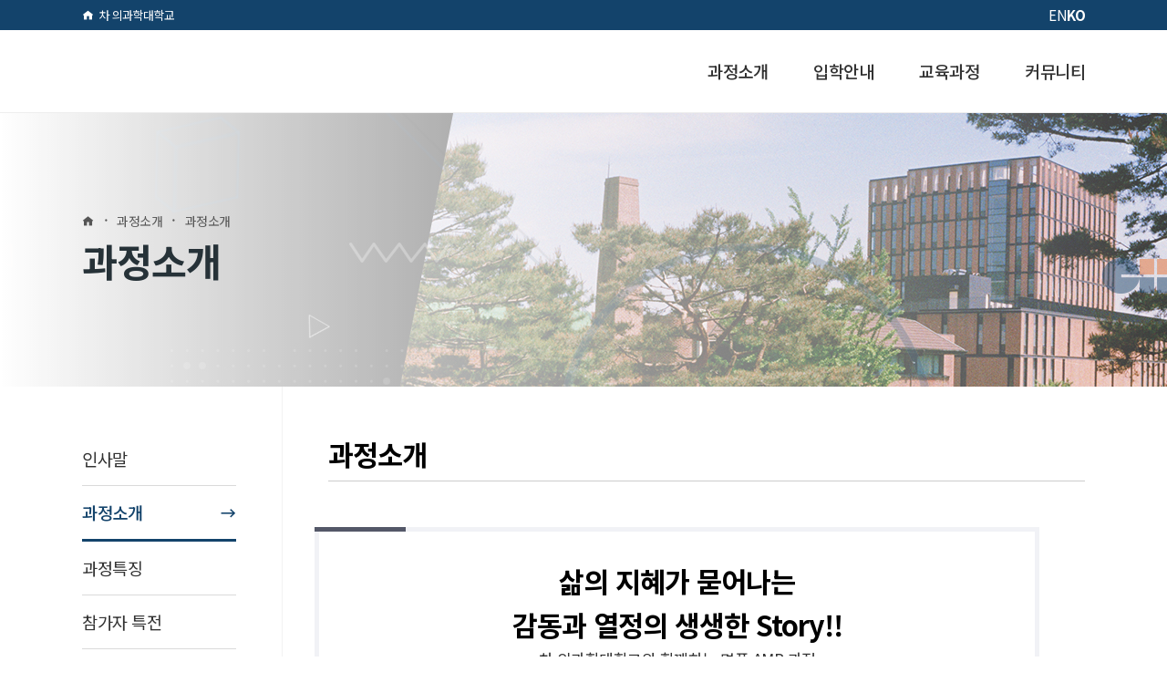

--- FILE ---
content_type: text/html; charset=UTF-8
request_url: https://champ.cha.ac.kr/%EA%B3%BC%EC%A0%95%EC%86%8C%EA%B0%9C/%EA%B3%BC%EC%A0%95%EC%86%8C%EA%B0%9C/
body_size: 16046
content:
	<!DOCTYPE html>
<html lang="ko-KR">

<head>
    <meta charset="UTF-8" />
    <meta http-equiv="Content-Security-Policy" content="upgrade-insecure-requests">
    <meta name="referrer" content="strict-origin-when-cross-origin" />
    
    			<meta name="viewport" content="width=device-width,initial-scale=1,user-scalable=no">
		
            
                        <link rel="shortcut icon" type="image/x-icon" href="https://champ.cha.ac.kr/wp-content/uploads/2022/11/cha_favi.png">
            <link rel="apple-touch-icon" href="https://champ.cha.ac.kr/wp-content/uploads/2022/11/cha_favi.png"/>
        
    <link rel="profile" href="http://gmpg.org/xfn/11" />
    <link rel="pingback" href="https://champ.cha.ac.kr/xmlrpc.php" />
    <link rel="preconnect" href="https://fonts.googleapis.com">
    <link rel="preconnect" href="https://fonts.gstatic.com" crossorigin>
    <link href="https://fonts.googleapis.com/css2?family=Noto+Sans+KR:wght@100;300;400;500;700;900&display=swap" rel="stylesheet">
    <!-- Swiper JS -->
    <script src="https://unpkg.com/swiper/swiper-bundle.min.js"></script>
    <link rel="stylesheet" href="//cdn.jsdelivr.net/gh/xpressengine/xeicon@2.3.3/xeicon.min.css">

    <link rel="stylesheet" type="text/css" href="//cdn.jsdelivr.net/npm/slick-carousel@1.8.1/slick/slick.css" />
    <script type="text/javascript" src="//cdn.jsdelivr.net/npm/slick-carousel@1.8.1/slick/slick.min.js"></script>


    <title>CHAMP | 과정소개</title>
<meta name='robots' content='max-image-preview:large' />
<link rel="alternate" hreflang="ko" href="https://champ.cha.ac.kr/%ea%b3%bc%ec%a0%95%ec%86%8c%ea%b0%9c/%ea%b3%bc%ec%a0%95%ec%86%8c%ea%b0%9c/" />
<link rel="alternate" hreflang="x-default" href="https://champ.cha.ac.kr/%ea%b3%bc%ec%a0%95%ec%86%8c%ea%b0%9c/%ea%b3%bc%ec%a0%95%ec%86%8c%ea%b0%9c/" />

<!-- WordPress KBoard plugin 6.2 - https://www.cosmosfarm.com/products/kboard -->
<link rel="alternate" href="https://champ.cha.ac.kr/wp-content/plugins/kboard/rss.php" type="application/rss+xml" title="CHAMP &raquo; KBoard 통합 피드">
<!-- WordPress KBoard plugin 6.2 - https://www.cosmosfarm.com/products/kboard -->

<link rel='dns-prefetch' href='//t1.daumcdn.net' />
<link rel='dns-prefetch' href='//fonts.googleapis.com' />
<link rel='stylesheet' id='wp-block-library-css' href='https://champ.cha.ac.kr/wp-includes/css/dist/block-library/style.min.css' type='text/css' media='all' />
<style id='classic-theme-styles-inline-css' type='text/css'>
/*! This file is auto-generated */
.wp-block-button__link{color:#fff;background-color:#32373c;border-radius:9999px;box-shadow:none;text-decoration:none;padding:calc(.667em + 2px) calc(1.333em + 2px);font-size:1.125em}.wp-block-file__button{background:#32373c;color:#fff;text-decoration:none}
</style>
<style id='global-styles-inline-css' type='text/css'>
:root{--wp--preset--aspect-ratio--square: 1;--wp--preset--aspect-ratio--4-3: 4/3;--wp--preset--aspect-ratio--3-4: 3/4;--wp--preset--aspect-ratio--3-2: 3/2;--wp--preset--aspect-ratio--2-3: 2/3;--wp--preset--aspect-ratio--16-9: 16/9;--wp--preset--aspect-ratio--9-16: 9/16;--wp--preset--color--black: #000000;--wp--preset--color--cyan-bluish-gray: #abb8c3;--wp--preset--color--white: #ffffff;--wp--preset--color--pale-pink: #f78da7;--wp--preset--color--vivid-red: #cf2e2e;--wp--preset--color--luminous-vivid-orange: #ff6900;--wp--preset--color--luminous-vivid-amber: #fcb900;--wp--preset--color--light-green-cyan: #7bdcb5;--wp--preset--color--vivid-green-cyan: #00d084;--wp--preset--color--pale-cyan-blue: #8ed1fc;--wp--preset--color--vivid-cyan-blue: #0693e3;--wp--preset--color--vivid-purple: #9b51e0;--wp--preset--gradient--vivid-cyan-blue-to-vivid-purple: linear-gradient(135deg,rgba(6,147,227,1) 0%,rgb(155,81,224) 100%);--wp--preset--gradient--light-green-cyan-to-vivid-green-cyan: linear-gradient(135deg,rgb(122,220,180) 0%,rgb(0,208,130) 100%);--wp--preset--gradient--luminous-vivid-amber-to-luminous-vivid-orange: linear-gradient(135deg,rgba(252,185,0,1) 0%,rgba(255,105,0,1) 100%);--wp--preset--gradient--luminous-vivid-orange-to-vivid-red: linear-gradient(135deg,rgba(255,105,0,1) 0%,rgb(207,46,46) 100%);--wp--preset--gradient--very-light-gray-to-cyan-bluish-gray: linear-gradient(135deg,rgb(238,238,238) 0%,rgb(169,184,195) 100%);--wp--preset--gradient--cool-to-warm-spectrum: linear-gradient(135deg,rgb(74,234,220) 0%,rgb(151,120,209) 20%,rgb(207,42,186) 40%,rgb(238,44,130) 60%,rgb(251,105,98) 80%,rgb(254,248,76) 100%);--wp--preset--gradient--blush-light-purple: linear-gradient(135deg,rgb(255,206,236) 0%,rgb(152,150,240) 100%);--wp--preset--gradient--blush-bordeaux: linear-gradient(135deg,rgb(254,205,165) 0%,rgb(254,45,45) 50%,rgb(107,0,62) 100%);--wp--preset--gradient--luminous-dusk: linear-gradient(135deg,rgb(255,203,112) 0%,rgb(199,81,192) 50%,rgb(65,88,208) 100%);--wp--preset--gradient--pale-ocean: linear-gradient(135deg,rgb(255,245,203) 0%,rgb(182,227,212) 50%,rgb(51,167,181) 100%);--wp--preset--gradient--electric-grass: linear-gradient(135deg,rgb(202,248,128) 0%,rgb(113,206,126) 100%);--wp--preset--gradient--midnight: linear-gradient(135deg,rgb(2,3,129) 0%,rgb(40,116,252) 100%);--wp--preset--font-size--small: 13px;--wp--preset--font-size--medium: 20px;--wp--preset--font-size--large: 36px;--wp--preset--font-size--x-large: 42px;--wp--preset--spacing--20: 0.44rem;--wp--preset--spacing--30: 0.67rem;--wp--preset--spacing--40: 1rem;--wp--preset--spacing--50: 1.5rem;--wp--preset--spacing--60: 2.25rem;--wp--preset--spacing--70: 3.38rem;--wp--preset--spacing--80: 5.06rem;--wp--preset--shadow--natural: 6px 6px 9px rgba(0, 0, 0, 0.2);--wp--preset--shadow--deep: 12px 12px 50px rgba(0, 0, 0, 0.4);--wp--preset--shadow--sharp: 6px 6px 0px rgba(0, 0, 0, 0.2);--wp--preset--shadow--outlined: 6px 6px 0px -3px rgba(255, 255, 255, 1), 6px 6px rgba(0, 0, 0, 1);--wp--preset--shadow--crisp: 6px 6px 0px rgba(0, 0, 0, 1);}:where(.is-layout-flex){gap: 0.5em;}:where(.is-layout-grid){gap: 0.5em;}body .is-layout-flex{display: flex;}.is-layout-flex{flex-wrap: wrap;align-items: center;}.is-layout-flex > :is(*, div){margin: 0;}body .is-layout-grid{display: grid;}.is-layout-grid > :is(*, div){margin: 0;}:where(.wp-block-columns.is-layout-flex){gap: 2em;}:where(.wp-block-columns.is-layout-grid){gap: 2em;}:where(.wp-block-post-template.is-layout-flex){gap: 1.25em;}:where(.wp-block-post-template.is-layout-grid){gap: 1.25em;}.has-black-color{color: var(--wp--preset--color--black) !important;}.has-cyan-bluish-gray-color{color: var(--wp--preset--color--cyan-bluish-gray) !important;}.has-white-color{color: var(--wp--preset--color--white) !important;}.has-pale-pink-color{color: var(--wp--preset--color--pale-pink) !important;}.has-vivid-red-color{color: var(--wp--preset--color--vivid-red) !important;}.has-luminous-vivid-orange-color{color: var(--wp--preset--color--luminous-vivid-orange) !important;}.has-luminous-vivid-amber-color{color: var(--wp--preset--color--luminous-vivid-amber) !important;}.has-light-green-cyan-color{color: var(--wp--preset--color--light-green-cyan) !important;}.has-vivid-green-cyan-color{color: var(--wp--preset--color--vivid-green-cyan) !important;}.has-pale-cyan-blue-color{color: var(--wp--preset--color--pale-cyan-blue) !important;}.has-vivid-cyan-blue-color{color: var(--wp--preset--color--vivid-cyan-blue) !important;}.has-vivid-purple-color{color: var(--wp--preset--color--vivid-purple) !important;}.has-black-background-color{background-color: var(--wp--preset--color--black) !important;}.has-cyan-bluish-gray-background-color{background-color: var(--wp--preset--color--cyan-bluish-gray) !important;}.has-white-background-color{background-color: var(--wp--preset--color--white) !important;}.has-pale-pink-background-color{background-color: var(--wp--preset--color--pale-pink) !important;}.has-vivid-red-background-color{background-color: var(--wp--preset--color--vivid-red) !important;}.has-luminous-vivid-orange-background-color{background-color: var(--wp--preset--color--luminous-vivid-orange) !important;}.has-luminous-vivid-amber-background-color{background-color: var(--wp--preset--color--luminous-vivid-amber) !important;}.has-light-green-cyan-background-color{background-color: var(--wp--preset--color--light-green-cyan) !important;}.has-vivid-green-cyan-background-color{background-color: var(--wp--preset--color--vivid-green-cyan) !important;}.has-pale-cyan-blue-background-color{background-color: var(--wp--preset--color--pale-cyan-blue) !important;}.has-vivid-cyan-blue-background-color{background-color: var(--wp--preset--color--vivid-cyan-blue) !important;}.has-vivid-purple-background-color{background-color: var(--wp--preset--color--vivid-purple) !important;}.has-black-border-color{border-color: var(--wp--preset--color--black) !important;}.has-cyan-bluish-gray-border-color{border-color: var(--wp--preset--color--cyan-bluish-gray) !important;}.has-white-border-color{border-color: var(--wp--preset--color--white) !important;}.has-pale-pink-border-color{border-color: var(--wp--preset--color--pale-pink) !important;}.has-vivid-red-border-color{border-color: var(--wp--preset--color--vivid-red) !important;}.has-luminous-vivid-orange-border-color{border-color: var(--wp--preset--color--luminous-vivid-orange) !important;}.has-luminous-vivid-amber-border-color{border-color: var(--wp--preset--color--luminous-vivid-amber) !important;}.has-light-green-cyan-border-color{border-color: var(--wp--preset--color--light-green-cyan) !important;}.has-vivid-green-cyan-border-color{border-color: var(--wp--preset--color--vivid-green-cyan) !important;}.has-pale-cyan-blue-border-color{border-color: var(--wp--preset--color--pale-cyan-blue) !important;}.has-vivid-cyan-blue-border-color{border-color: var(--wp--preset--color--vivid-cyan-blue) !important;}.has-vivid-purple-border-color{border-color: var(--wp--preset--color--vivid-purple) !important;}.has-vivid-cyan-blue-to-vivid-purple-gradient-background{background: var(--wp--preset--gradient--vivid-cyan-blue-to-vivid-purple) !important;}.has-light-green-cyan-to-vivid-green-cyan-gradient-background{background: var(--wp--preset--gradient--light-green-cyan-to-vivid-green-cyan) !important;}.has-luminous-vivid-amber-to-luminous-vivid-orange-gradient-background{background: var(--wp--preset--gradient--luminous-vivid-amber-to-luminous-vivid-orange) !important;}.has-luminous-vivid-orange-to-vivid-red-gradient-background{background: var(--wp--preset--gradient--luminous-vivid-orange-to-vivid-red) !important;}.has-very-light-gray-to-cyan-bluish-gray-gradient-background{background: var(--wp--preset--gradient--very-light-gray-to-cyan-bluish-gray) !important;}.has-cool-to-warm-spectrum-gradient-background{background: var(--wp--preset--gradient--cool-to-warm-spectrum) !important;}.has-blush-light-purple-gradient-background{background: var(--wp--preset--gradient--blush-light-purple) !important;}.has-blush-bordeaux-gradient-background{background: var(--wp--preset--gradient--blush-bordeaux) !important;}.has-luminous-dusk-gradient-background{background: var(--wp--preset--gradient--luminous-dusk) !important;}.has-pale-ocean-gradient-background{background: var(--wp--preset--gradient--pale-ocean) !important;}.has-electric-grass-gradient-background{background: var(--wp--preset--gradient--electric-grass) !important;}.has-midnight-gradient-background{background: var(--wp--preset--gradient--midnight) !important;}.has-small-font-size{font-size: var(--wp--preset--font-size--small) !important;}.has-medium-font-size{font-size: var(--wp--preset--font-size--medium) !important;}.has-large-font-size{font-size: var(--wp--preset--font-size--large) !important;}.has-x-large-font-size{font-size: var(--wp--preset--font-size--x-large) !important;}
:where(.wp-block-post-template.is-layout-flex){gap: 1.25em;}:where(.wp-block-post-template.is-layout-grid){gap: 1.25em;}
:where(.wp-block-columns.is-layout-flex){gap: 2em;}:where(.wp-block-columns.is-layout-grid){gap: 2em;}
:root :where(.wp-block-pullquote){font-size: 1.5em;line-height: 1.6;}
</style>
<link rel='stylesheet' id='JTPOP-popup-show-css' href='https://champ.cha.ac.kr/wp-content/plugins/jt-bad-ux-popup.1.0.14/css/jt-popup-show.css' type='text/css' media='all' />
<link rel='stylesheet' id='JTPOP-font-awesome-css' href='https://champ.cha.ac.kr/wp-content/plugins/jt-bad-ux-popup.1.0.14/css/font-awesome.min.css' type='text/css' media='all' />
<link rel='stylesheet' id='slick-css' href='https://champ.cha.ac.kr/wp-content/plugins/jt-bad-ux-popup.1.0.14/css/vendors/slider/slick/slick.css' type='text/css' media='all' />
<link rel='stylesheet' id='mediaelement-css' href='https://champ.cha.ac.kr/wp-includes/js/mediaelement/mediaelementplayer-legacy.min.css' type='text/css' media='all' />
<link rel='stylesheet' id='wp-mediaelement-css' href='https://champ.cha.ac.kr/wp-includes/js/mediaelement/wp-mediaelement.min.css' type='text/css' media='all' />
<link rel='stylesheet' id='bridge-default-style-css' href='https://champ.cha.ac.kr/wp-content/themes/bridge/style.css' type='text/css' media='all' />
<link rel='stylesheet' id='bridge-qode-font_awesome-css' href='https://champ.cha.ac.kr/wp-content/themes/bridge/css/font-awesome/css/font-awesome.min.css' type='text/css' media='all' />
<link rel='stylesheet' id='bridge-qode-font_elegant-css' href='https://champ.cha.ac.kr/wp-content/themes/bridge/css/elegant-icons/style.min.css' type='text/css' media='all' />
<link rel='stylesheet' id='bridge-qode-linea_icons-css' href='https://champ.cha.ac.kr/wp-content/themes/bridge/css/linea-icons/style.css' type='text/css' media='all' />
<link rel='stylesheet' id='bridge-qode-dripicons-css' href='https://champ.cha.ac.kr/wp-content/themes/bridge/css/dripicons/dripicons.css' type='text/css' media='all' />
<link rel='stylesheet' id='bridge-qode-kiko-css' href='https://champ.cha.ac.kr/wp-content/themes/bridge/css/kiko/kiko-all.css' type='text/css' media='all' />
<link rel='stylesheet' id='bridge-qode-font_awesome_5-css' href='https://champ.cha.ac.kr/wp-content/themes/bridge/css/font-awesome-5/css/font-awesome-5.min.css' type='text/css' media='all' />
<link rel='stylesheet' id='bridge-stylesheet-css' href='https://champ.cha.ac.kr/wp-content/themes/bridge/css/stylesheet.min.css' type='text/css' media='all' />
<style id='bridge-stylesheet-inline-css' type='text/css'>
   .page-id-2428.disabled_footer_top .footer_top_holder, .page-id-2428.disabled_footer_bottom .footer_bottom_holder { display: none;}


</style>
<link rel='stylesheet' id='bridge-print-css' href='https://champ.cha.ac.kr/wp-content/themes/bridge/css/print.css' type='text/css' media='all' />
<link rel='stylesheet' id='bridge-style-dynamic-css' href='https://champ.cha.ac.kr/wp-content/themes/bridge/css/style_dynamic.css' type='text/css' media='all' />
<link rel='stylesheet' id='bridge-responsive-css' href='https://champ.cha.ac.kr/wp-content/themes/bridge/css/responsive.min.css' type='text/css' media='all' />
<link rel='stylesheet' id='bridge-style-dynamic-responsive-css' href='https://champ.cha.ac.kr/wp-content/themes/bridge/css/style_dynamic_responsive.css' type='text/css' media='all' />
<link rel='stylesheet' id='js_composer_front-css' href='https://champ.cha.ac.kr/wp-content/plugins/js_composer/assets/css/js_composer.min.css' type='text/css' media='all' />
<link rel='stylesheet' id='bridge-style-handle-google-fonts-css' href='https://fonts.googleapis.com/css?family=Raleway%3A100%2C200%2C300%2C400%2C500%2C600%2C700%2C800%2C900%2C100italic%2C300italic%2C400italic%2C700italic&#038;subset=latin%2Clatin-ext' type='text/css' media='all' />
<link rel='stylesheet' id='bridge-core-dashboard-style-css' href='https://champ.cha.ac.kr/wp-content/plugins/bridge-core/modules/core-dashboard/assets/css/core-dashboard.min.css' type='text/css' media='all' />
<link rel='stylesheet' id='bridge-childstyle-css' href='https://champ.cha.ac.kr/wp-content/themes/bridge-child/style.css' type='text/css' media='all' />
<link rel='stylesheet' id='common-style-css' href='https://champ.cha.ac.kr/wp-content/themes/bridge-child/asset/css/common.css' type='text/css' media='all' />
<link rel='stylesheet' id='board-style-css' href='https://champ.cha.ac.kr/wp-content/themes/bridge-child/asset/css/board-common.css' type='text/css' media='all' />
<link rel='stylesheet' id='swiper-style-css' href='https://champ.cha.ac.kr/wp-content/themes/bridge-child/src/slider/swiper-bundle.css' type='text/css' media='all' />
<link rel='stylesheet' id='slick-style-css' href='https://champ.cha.ac.kr/wp-content/themes/bridge-child/src/slick/slick.css' type='text/css' media='all' />
<link rel='stylesheet' id='kboard-comments-skin-default-css' href='https://champ.cha.ac.kr/wp-content/plugins/kboard-comments/skin/default/style.css' type='text/css' media='all' />
<link rel='stylesheet' id='kboard-editor-media-css' href='https://champ.cha.ac.kr/wp-content/plugins/kboard/template/css/editor_media.css' type='text/css' media='all' />
<link rel='stylesheet' id='kboard-skin-default-css' href='https://champ.cha.ac.kr/wp-content/plugins/kboard/skin/default/style.css' type='text/css' media='all' />
<script type="text/javascript" src="https://champ.cha.ac.kr/wp-includes/js/jquery/jquery.min.js" id="jquery-core-js"></script>
<script type="text/javascript" src="https://champ.cha.ac.kr/wp-includes/js/jquery/jquery-migrate.min.js" id="jquery-migrate-js"></script>
<script type="text/javascript" id="wpml-cookie-js-extra">
/* <![CDATA[ */
var wpml_cookies = {"wp-wpml_current_language":{"value":"ko","expires":1,"path":"\/"}};
var wpml_cookies = {"wp-wpml_current_language":{"value":"ko","expires":1,"path":"\/"}};
/* ]]> */
</script>
<script type="text/javascript" src="https://champ.cha.ac.kr/wp-content/plugins/sitepress-multilingual-cms/res/js/cookies/language-cookie.js" id="wpml-cookie-js"></script>
<link rel="canonical" href="https://champ.cha.ac.kr/%ea%b3%bc%ec%a0%95%ec%86%8c%ea%b0%9c/%ea%b3%bc%ec%a0%95%ec%86%8c%ea%b0%9c/" />
<link rel='shortlink' href='https://champ.cha.ac.kr/?p=2428' />
<link rel="alternate" title="oEmbed (JSON)" type="application/json+oembed" href="https://champ.cha.ac.kr/wp-json/oembed/1.0/embed?url=https%3A%2F%2Fchamp.cha.ac.kr%2F%25ea%25b3%25bc%25ec%25a0%2595%25ec%2586%258c%25ea%25b0%259c%2F%25ea%25b3%25bc%25ec%25a0%2595%25ec%2586%258c%25ea%25b0%259c%2F" />
<link rel="alternate" title="oEmbed (XML)" type="text/xml+oembed" href="https://champ.cha.ac.kr/wp-json/oembed/1.0/embed?url=https%3A%2F%2Fchamp.cha.ac.kr%2F%25ea%25b3%25bc%25ec%25a0%2595%25ec%2586%258c%25ea%25b0%259c%2F%25ea%25b3%25bc%25ec%25a0%2595%25ec%2586%258c%25ea%25b0%259c%2F&#038;format=xml" />
<meta name="generator" content="WPML ver:4.5.11 stt:1,29;" />
<meta name="generator" content="Powered by WPBakery Page Builder - drag and drop page builder for WordPress."/>
		<style type="text/css" id="wp-custom-css">
			html[lang="en"] .custom_trans .ko {
	display: none;
}

html[lang="ko-KR"] .custom_trans .en,
html[lang="auto"] .custom_trans .en {
	display: none;
}


.header_top .right .textwidget {
	display: flex;
	column-gap: 20px;
}

.gtranslate_wrapper {
	display: flex;
	column-gap: 10px;
	font-size: 0.9rem;
}

nav.main_menu > ul > li > a,
.drop_down .narrow .second .inner ul li a,
.widget_nav_menu li a,
.title h1 {
	text-transform: capitalize;
}

@media (max-width: 1000px) {
	.header_top .container_inner {
		height: auto;
		display: flex;
		align-items: center;
		line-height: 30px;
	}

	.header_top .container_inner {
		justify-content: space-between;
	}

	.header_top .left {
		margin-right: auto;
	}
}

html[lang="en"] nav.main_menu > ul > li > a {
  font-size: 1.0rem;
  padding: 0 15px;
  display: flex;
  align-items: center;
  justify-content: center;
  text-align: center;
  width: auto;
  height: 90px;
  padding: 0 20px;
}

@media (max-width: 1500px) {
	html[lang="en"] .q_logo a {
		height: 30px !important;
	}

	html[lang="en"] nav.main_menu > ul > li > a {
		width: 120px;
	}
}

@media (max-width: 1100px) {
	html[lang="en"] nav.main_menu > ul > li > a {
		width: 110px;
		font-size: 0.95rem;
	}

	.header_bottom {
		padding: 0 30px;
	}
}


html[lang="en"] .schedule_list dl dd ul li .date {
	flex-direction: column;
}

html[lang="en"] .widget_nav_menu li a {
	font-size: 1.0rem;
}

html[lang="en"] .drop_down .second .inner ul li + li {
	border-top: 1px dotted #aaa;
}

html[lang="en"] .drop_down .narrow .second .inner ul li a {
	padding-left: 10px;
	padding-right: 10px;
	width: 160px;
	white-space: wrap;
	font-size: 0.85rem;
}

html[lang="en"] .main_quick ul li a {
	padding: 20px;
}

html[lang="en"] .timeline > ul > li > ol > li > .tit {
	width: 80px;
}

html[lang="en"] .timeline > ul > li > ol > li > .ctt {
	width: calc(100% - 80px);
}

html[lang="en"] .default_table span.en {
	display: none;
}

html[lang="ko-KR"] .default_table span.en {
	display: block;
}


@media (max-width: 768px) {

	.two_columns_25_75 > .column1,
	.two_columns_25_75 > .column2 {
		width: 100%;
	}

	.two_columns_25_75 > .column1 > .column_inner,
	.two_columns_25_75 > .column2 > .column_inner {
		padding: 0;
	}
}

/* en logo */

.q_logo img.en {
	opacity: 0;
}

html[lang="en"] .q_logo img.en {
	opacity: 1;
}

html[lang="en"] .q_logo img.normal,
html[lang="en"] .q_logo img.mobile {
	opacity: 0 !important;
}


.love-postion {
    left: 0;
    padding-left: 20px;
    display: none;
}

.kboard-default-list .kboard-list table td.kboard-list-date {
    width: 90px;
}		</style>
		<style type="text/css" data-type="vc_custom-css">.info_box {
    box-shadow: 0 1px #fff;
    padding: 20px;
    border: 5px solid #f1f2f6;
    margin-bottom: 50px !important;
    margin-right: 50px;
    position: relative;
}

.info_box:before {
    content: "";
    width: 100px;
    height: 5px;
    background: #545868;
    display: block;
    position: absolute;
    top: -5px;
    left: -5px;
}

.info_box:after {
    content: "";
    width: 5px;
    background: #545868;
    display: block;
    position: absolute;
    top: -5px;
    left: -5px;
}



@media (max-width: 768px) {

    .info_box {
        padding: 30px;
    }
}

.vc_custom_1664244617463 {
    height: 162px;
}

.vc_custom_1504862969779 {

    height: 162px;
}

.vc_custom_1504862985548 {

    height: 162px;
}
.vc_custom_1666662464283 {
    height:162px
    };</style><style type="text/css" data-type="vc_shortcodes-custom-css">.vc_custom_1664955328777{margin-bottom: 30px !important;padding-top: 30px !important;padding-right: 20px !important;padding-bottom: 30px !important;padding-left: 20px !important;background-color: #ffffff !important;}.vc_custom_1666662464283{padding-top: 20px !important;padding-right: 20px !important;padding-bottom: 20px !important;padding-left: 20px !important;background-color: #13436b !important;}.vc_custom_1504862969779{padding-top: 20px !important;padding-right: 20px !important;padding-bottom: 20px !important;padding-left: 20px !important;background-color: #d9d9d9 !important;}.vc_custom_1666662843060{padding-top: 25px !important;}.vc_custom_1666662809564{padding-top: 15px !important;}.vc_custom_1504862985548{padding-top: 20px !important;padding-right: 20px !important;padding-bottom: 20px !important;padding-left: 20px !important;background-color: #13436b !important;}.vc_custom_1504862969779{padding-top: 20px !important;padding-right: 20px !important;padding-bottom: 20px !important;padding-left: 20px !important;background-color: #d9d9d9 !important;}.vc_custom_1666662628286{padding-top: 25px !important;}.vc_custom_1666662801316{padding-top: 15px !important;}.vc_custom_1504862985548{padding-top: 20px !important;padding-right: 20px !important;padding-bottom: 20px !important;padding-left: 20px !important;background-color: #13436b !important;}.vc_custom_1504862969779{padding-top: 20px !important;padding-right: 20px !important;padding-bottom: 20px !important;padding-left: 20px !important;background-color: #d9d9d9 !important;}.vc_custom_1666662650724{padding-top: 25px !important;}.vc_custom_1666662775660{padding-top: 5px !important;}</style><noscript><style> .wpb_animate_when_almost_visible { opacity: 1; }</style></noscript></head>

<body class="page-template-default page page-id-2428 page-child parent-pageid-860 bridge-core-3.0.2  desktop lang-ko  qode_grid_1400 qode-child-theme-ver-1.0.0 qode-theme-ver-28.8 qode-theme-bridge disabled_footer_bottom qode_header_in_grid qode-wpml-enabled wpb-js-composer js-comp-ver-6.9.0 vc_responsive" itemscope itemtype="http://schema.org/WebPage">


    
    
    <div class="wrapper">
        <div class="wrapper_inner">

            
		<!-- Google Analytics start -->
				<!-- Google Analytics end -->

		
            <header class=" has_top scroll_header_top_area  regular page_header">
    <div class="header_inner clearfix">
                <div class="header_top_bottom_holder">
            	<div class="header_top clearfix" style='' >
				<div class="container">
			<div class="container_inner clearfix">
														<div class="left">
						<div class="inner">
							<div class="widget_text header-widget widget_custom_html header-left-widget"><div class="textwidget custom-html-widget"><a class="go_home custom_trans" href="https://www.cha.ac.kr/" target="_blank" rel="noopener"><span class="ko">차 의과학대학교</span><span class="en">CHA University</span></a>
</div></div>						</div>
					</div>
					<div class="right">
						<div class="inner">
							<div class="widget_text header-widget widget_custom_html header-right-widget"><div class="textwidget custom-html-widget"><ul>
	<li><div class="gtranslate_wrapper" id="gt-wrapper-88532525"></div></li>
</ul>
</div></div>						</div>
					</div>
													</div>
		</div>
		</div>

            <div class="header_bottom clearfix" style='' >
                                <div class="container">
                    <div class="container_inner clearfix">
                                                    
                            <div class="header_inner_left">
                                									<div class="mobile_menu_button">
		<span>
			<i class="qode_icon_font_awesome fa fa-bars " ></i>		</span>
	</div>
                                

<div class="logo_wrapper" >
    <div class="q_logo">
        <a itemprop="url" href="https://champ.cha.ac.kr/" >
             <img itemprop="image" class="normal" src="https://champ.cha.ac.kr/wp-content/uploads/2022/12/champ-logo.png" alt="Logo">              <img itemprop="image" class="mobile" src="https://champ.cha.ac.kr/wp-content/uploads/2022/12/champ-logo.png" alt="Logo" />                         <img itemprop="image" class="en" src="https://champ.cha.ac.kr/wp-content/uploads/2023/11/champ-logo-en.png" alt="Logo" />
                    </a>
    </div>
    </div>
                                                            </div>
                                                                    <div class="header_inner_right">
                                        <div class="side_menu_button_wrapper right">
                                                                                                                                    <div class="side_menu_button">
                                                                                                                                                
                                            </div>
                                        </div>
                                    </div>
                                
                                
                                <nav class="main_menu drop_down right">
                                    <ul id="menu-champ" class=""><li id="nav-menu-item-4370" class="menu-item menu-item-type-post_type menu-item-object-page current-menu-ancestor current-menu-parent current_page_parent current_page_ancestor menu-item-has-children active has_sub narrow"><a href="https://champ.cha.ac.kr/%ea%b3%bc%ec%a0%95%ec%86%8c%ea%b0%9c/%ec%9b%90%ec%9e%a5-%ec%9d%b8%ec%82%ac%eb%a7%90/" class=" current "><i class="menu_icon blank fa"></i><span>과정소개</span><span class="plus"></span></a>
<div class="second"><div class="inner"><ul>
	<li id="nav-menu-item-3281" class="menu-item menu-item-type-post_type menu-item-object-page "><a href="https://champ.cha.ac.kr/%ea%b3%bc%ec%a0%95%ec%86%8c%ea%b0%9c/%ec%9b%90%ec%9e%a5-%ec%9d%b8%ec%82%ac%eb%a7%90/" class=""><i class="menu_icon blank fa"></i><span>인사말</span><span class="plus"></span></a></li>
	<li id="nav-menu-item-3258" class="menu-item menu-item-type-post_type menu-item-object-page current-menu-item page_item page-item-2428 current_page_item "><a href="https://champ.cha.ac.kr/%ea%b3%bc%ec%a0%95%ec%86%8c%ea%b0%9c/%ea%b3%bc%ec%a0%95%ec%86%8c%ea%b0%9c/" class=""><i class="menu_icon blank fa"></i><span>과정소개</span><span class="plus"></span></a></li>
	<li id="nav-menu-item-3259" class="menu-item menu-item-type-post_type menu-item-object-page "><a href="https://champ.cha.ac.kr/%ea%b3%bc%ec%a0%95%ec%86%8c%ea%b0%9c/%ea%b3%bc%ec%a0%95%ed%8a%b9%ec%a7%95/" class=""><i class="menu_icon blank fa"></i><span>과정특징</span><span class="plus"></span></a></li>
	<li id="nav-menu-item-3262" class="menu-item menu-item-type-post_type menu-item-object-page "><a href="https://champ.cha.ac.kr/%ea%b3%bc%ec%a0%95%ec%86%8c%ea%b0%9c/%ec%b0%b8%ea%b0%80%ec%9e%90-%ed%8a%b9%ec%a0%84/" class=""><i class="menu_icon blank fa"></i><span>참가자 특전</span><span class="plus"></span></a></li>
	<li id="nav-menu-item-3261" class="menu-item menu-item-type-post_type menu-item-object-page "><a href="https://champ.cha.ac.kr/%ea%b3%bc%ec%a0%95%ec%86%8c%ea%b0%9c/%ec%a1%b0%ec%a7%81%eb%8f%84/" class=""><i class="menu_icon blank fa"></i><span>조직도</span><span class="plus"></span></a></li>
</ul></div></div>
</li>
<li id="nav-menu-item-4371" class="menu-item menu-item-type-post_type menu-item-object-page menu-item-has-children  has_sub narrow"><a href="https://champ.cha.ac.kr/%ec%9e%85%ed%95%99%ec%95%88%eb%82%b4/%eb%aa%a8%ec%a7%91%ec%9a%94%ea%b0%95/" class=""><i class="menu_icon blank fa"></i><span>입학안내</span><span class="plus"></span></a>
<div class="second"><div class="inner"><ul>
	<li id="nav-menu-item-3270" class="menu-item menu-item-type-post_type menu-item-object-page "><a href="https://champ.cha.ac.kr/%ec%9e%85%ed%95%99%ec%95%88%eb%82%b4/%eb%aa%a8%ec%a7%91%ec%9a%94%ea%b0%95/" class=""><i class="menu_icon blank fa"></i><span>모집요강</span><span class="plus"></span></a></li>
	<li id="nav-menu-item-3271" class="menu-item menu-item-type-post_type menu-item-object-page "><a href="https://champ.cha.ac.kr/%ec%9e%85%ed%95%99%ec%95%88%eb%82%b4/%ec%9e%85%ed%95%99%ec%a7%80%ec%9b%90%ec%84%9c/" class=""><i class="menu_icon blank fa"></i><span>입학지원서</span><span class="plus"></span></a></li>
</ul></div></div>
</li>
<li id="nav-menu-item-4372" class="menu-item menu-item-type-post_type menu-item-object-page menu-item-has-children  has_sub narrow"><a href="https://champ.cha.ac.kr/%ea%b5%90%ec%9c%a1%ea%b3%bc%ec%a0%95/%ea%b5%90%ea%b3%bc%ea%b3%bc%ec%a0%95/" class=""><i class="menu_icon blank fa"></i><span>교육과정</span><span class="plus"></span></a>
<div class="second"><div class="inner"><ul>
	<li id="nav-menu-item-3273" class="menu-item menu-item-type-post_type menu-item-object-page "><a href="https://champ.cha.ac.kr/%ea%b5%90%ec%9c%a1%ea%b3%bc%ec%a0%95/%ea%b5%90%ea%b3%bc%ea%b3%bc%ec%a0%95/" class=""><i class="menu_icon blank fa"></i><span>교과과정</span><span class="plus"></span></a></li>
	<li id="nav-menu-item-3274" class="menu-item menu-item-type-post_type menu-item-object-page "><a href="https://champ.cha.ac.kr/%ea%b5%90%ec%9c%a1%ea%b3%bc%ec%a0%95/%ea%b5%90%ec%88%98%ec%a7%84/" class=""><i class="menu_icon blank fa"></i><span>교수진</span><span class="plus"></span></a></li>
	<li id="nav-menu-item-3275" class="menu-item menu-item-type-post_type menu-item-object-page "><a href="https://champ.cha.ac.kr/%ea%b5%90%ec%9c%a1%ea%b3%bc%ec%a0%95/%ec%b6%9c%ec%84%9d%ec%a1%b0%ea%b1%b4-%eb%b0%8f-%ec%88%98%eb%a3%8c%ec%9e%90%ea%b2%a9/" class=""><i class="menu_icon blank fa"></i><span>출석조건 및 수료자격</span><span class="plus"></span></a></li>
</ul></div></div>
</li>
<li id="nav-menu-item-4373" class="menu-item menu-item-type-post_type menu-item-object-page menu-item-has-children  has_sub narrow"><a href="https://champ.cha.ac.kr/%ec%bb%a4%eb%ae%a4%eb%8b%88%ed%8b%b0/%ea%b3%b5%ec%a7%80%ec%82%ac%ed%95%ad/" class=""><i class="menu_icon blank fa"></i><span>커뮤니티</span><span class="plus"></span></a>
<div class="second"><div class="inner"><ul>
	<li id="nav-menu-item-3277" class="menu-item menu-item-type-post_type menu-item-object-page "><a href="https://champ.cha.ac.kr/%ec%bb%a4%eb%ae%a4%eb%8b%88%ed%8b%b0/%ea%b3%b5%ec%a7%80%ec%82%ac%ed%95%ad/" class=""><i class="menu_icon blank fa"></i><span>공지사항</span><span class="plus"></span></a></li>
	<li id="nav-menu-item-3278" class="menu-item menu-item-type-post_type menu-item-object-page "><a href="https://champ.cha.ac.kr/%ec%bb%a4%eb%ae%a4%eb%8b%88%ed%8b%b0/%ec%96%b8%eb%a1%a0%eb%b3%b4%eb%8f%84/" class=""><i class="menu_icon blank fa"></i><span>언론보도</span><span class="plus"></span></a></li>
	<li id="nav-menu-item-3279" class="menu-item menu-item-type-post_type menu-item-object-page "><a href="https://champ.cha.ac.kr/%ec%bb%a4%eb%ae%a4%eb%8b%88%ed%8b%b0/%ec%9b%90%ec%9a%b0%ec%86%8c%ec%8b%9d/" class=""><i class="menu_icon blank fa"></i><span>원우소식</span><span class="plus"></span></a></li>
	<li id="nav-menu-item-3280" class="menu-item menu-item-type-post_type menu-item-object-page "><a href="https://champ.cha.ac.kr/%ec%bb%a4%eb%ae%a4%eb%8b%88%ed%8b%b0/%ed%96%89%ec%82%ac%ec%82%ac%ec%a7%84/" class=""><i class="menu_icon blank fa"></i><span>행사사진</span><span class="plus"></span></a></li>
</ul></div></div>
</li>
</ul>                                </nav>
                                							    <nav class="mobile_menu">
	<ul id="menu-champ-1" class=""><li id="mobile-menu-item-4370" class="menu-item menu-item-type-post_type menu-item-object-page current-menu-ancestor current-menu-parent current_page_parent current_page_ancestor menu-item-has-children active has_sub"><a href="https://champ.cha.ac.kr/%ea%b3%bc%ec%a0%95%ec%86%8c%ea%b0%9c/%ec%9b%90%ec%9e%a5-%ec%9d%b8%ec%82%ac%eb%a7%90/" class=" current "><span>과정소개</span></a><span class="mobile_arrow"><i class="fa fa-angle-right"></i><i class="fa fa-angle-down"></i></span>
<ul class="sub_menu">
	<li id="mobile-menu-item-3281" class="menu-item menu-item-type-post_type menu-item-object-page "><a href="https://champ.cha.ac.kr/%ea%b3%bc%ec%a0%95%ec%86%8c%ea%b0%9c/%ec%9b%90%ec%9e%a5-%ec%9d%b8%ec%82%ac%eb%a7%90/" class=""><span>인사말</span></a><span class="mobile_arrow"><i class="fa fa-angle-right"></i><i class="fa fa-angle-down"></i></span></li>
	<li id="mobile-menu-item-3258" class="menu-item menu-item-type-post_type menu-item-object-page current-menu-item page_item page-item-2428 current_page_item "><a href="https://champ.cha.ac.kr/%ea%b3%bc%ec%a0%95%ec%86%8c%ea%b0%9c/%ea%b3%bc%ec%a0%95%ec%86%8c%ea%b0%9c/" class=""><span>과정소개</span></a><span class="mobile_arrow"><i class="fa fa-angle-right"></i><i class="fa fa-angle-down"></i></span></li>
	<li id="mobile-menu-item-3259" class="menu-item menu-item-type-post_type menu-item-object-page "><a href="https://champ.cha.ac.kr/%ea%b3%bc%ec%a0%95%ec%86%8c%ea%b0%9c/%ea%b3%bc%ec%a0%95%ed%8a%b9%ec%a7%95/" class=""><span>과정특징</span></a><span class="mobile_arrow"><i class="fa fa-angle-right"></i><i class="fa fa-angle-down"></i></span></li>
	<li id="mobile-menu-item-3262" class="menu-item menu-item-type-post_type menu-item-object-page "><a href="https://champ.cha.ac.kr/%ea%b3%bc%ec%a0%95%ec%86%8c%ea%b0%9c/%ec%b0%b8%ea%b0%80%ec%9e%90-%ed%8a%b9%ec%a0%84/" class=""><span>참가자 특전</span></a><span class="mobile_arrow"><i class="fa fa-angle-right"></i><i class="fa fa-angle-down"></i></span></li>
	<li id="mobile-menu-item-3261" class="menu-item menu-item-type-post_type menu-item-object-page "><a href="https://champ.cha.ac.kr/%ea%b3%bc%ec%a0%95%ec%86%8c%ea%b0%9c/%ec%a1%b0%ec%a7%81%eb%8f%84/" class=""><span>조직도</span></a><span class="mobile_arrow"><i class="fa fa-angle-right"></i><i class="fa fa-angle-down"></i></span></li>
</ul>
</li>
<li id="mobile-menu-item-4371" class="menu-item menu-item-type-post_type menu-item-object-page menu-item-has-children  has_sub"><a href="https://champ.cha.ac.kr/%ec%9e%85%ed%95%99%ec%95%88%eb%82%b4/%eb%aa%a8%ec%a7%91%ec%9a%94%ea%b0%95/" class=""><span>입학안내</span></a><span class="mobile_arrow"><i class="fa fa-angle-right"></i><i class="fa fa-angle-down"></i></span>
<ul class="sub_menu">
	<li id="mobile-menu-item-3270" class="menu-item menu-item-type-post_type menu-item-object-page "><a href="https://champ.cha.ac.kr/%ec%9e%85%ed%95%99%ec%95%88%eb%82%b4/%eb%aa%a8%ec%a7%91%ec%9a%94%ea%b0%95/" class=""><span>모집요강</span></a><span class="mobile_arrow"><i class="fa fa-angle-right"></i><i class="fa fa-angle-down"></i></span></li>
	<li id="mobile-menu-item-3271" class="menu-item menu-item-type-post_type menu-item-object-page "><a href="https://champ.cha.ac.kr/%ec%9e%85%ed%95%99%ec%95%88%eb%82%b4/%ec%9e%85%ed%95%99%ec%a7%80%ec%9b%90%ec%84%9c/" class=""><span>입학지원서</span></a><span class="mobile_arrow"><i class="fa fa-angle-right"></i><i class="fa fa-angle-down"></i></span></li>
</ul>
</li>
<li id="mobile-menu-item-4372" class="menu-item menu-item-type-post_type menu-item-object-page menu-item-has-children  has_sub"><a href="https://champ.cha.ac.kr/%ea%b5%90%ec%9c%a1%ea%b3%bc%ec%a0%95/%ea%b5%90%ea%b3%bc%ea%b3%bc%ec%a0%95/" class=""><span>교육과정</span></a><span class="mobile_arrow"><i class="fa fa-angle-right"></i><i class="fa fa-angle-down"></i></span>
<ul class="sub_menu">
	<li id="mobile-menu-item-3273" class="menu-item menu-item-type-post_type menu-item-object-page "><a href="https://champ.cha.ac.kr/%ea%b5%90%ec%9c%a1%ea%b3%bc%ec%a0%95/%ea%b5%90%ea%b3%bc%ea%b3%bc%ec%a0%95/" class=""><span>교과과정</span></a><span class="mobile_arrow"><i class="fa fa-angle-right"></i><i class="fa fa-angle-down"></i></span></li>
	<li id="mobile-menu-item-3274" class="menu-item menu-item-type-post_type menu-item-object-page "><a href="https://champ.cha.ac.kr/%ea%b5%90%ec%9c%a1%ea%b3%bc%ec%a0%95/%ea%b5%90%ec%88%98%ec%a7%84/" class=""><span>교수진</span></a><span class="mobile_arrow"><i class="fa fa-angle-right"></i><i class="fa fa-angle-down"></i></span></li>
	<li id="mobile-menu-item-3275" class="menu-item menu-item-type-post_type menu-item-object-page "><a href="https://champ.cha.ac.kr/%ea%b5%90%ec%9c%a1%ea%b3%bc%ec%a0%95/%ec%b6%9c%ec%84%9d%ec%a1%b0%ea%b1%b4-%eb%b0%8f-%ec%88%98%eb%a3%8c%ec%9e%90%ea%b2%a9/" class=""><span>출석조건 및 수료자격</span></a><span class="mobile_arrow"><i class="fa fa-angle-right"></i><i class="fa fa-angle-down"></i></span></li>
</ul>
</li>
<li id="mobile-menu-item-4373" class="menu-item menu-item-type-post_type menu-item-object-page menu-item-has-children  has_sub"><a href="https://champ.cha.ac.kr/%ec%bb%a4%eb%ae%a4%eb%8b%88%ed%8b%b0/%ea%b3%b5%ec%a7%80%ec%82%ac%ed%95%ad/" class=""><span>커뮤니티</span></a><span class="mobile_arrow"><i class="fa fa-angle-right"></i><i class="fa fa-angle-down"></i></span>
<ul class="sub_menu">
	<li id="mobile-menu-item-3277" class="menu-item menu-item-type-post_type menu-item-object-page "><a href="https://champ.cha.ac.kr/%ec%bb%a4%eb%ae%a4%eb%8b%88%ed%8b%b0/%ea%b3%b5%ec%a7%80%ec%82%ac%ed%95%ad/" class=""><span>공지사항</span></a><span class="mobile_arrow"><i class="fa fa-angle-right"></i><i class="fa fa-angle-down"></i></span></li>
	<li id="mobile-menu-item-3278" class="menu-item menu-item-type-post_type menu-item-object-page "><a href="https://champ.cha.ac.kr/%ec%bb%a4%eb%ae%a4%eb%8b%88%ed%8b%b0/%ec%96%b8%eb%a1%a0%eb%b3%b4%eb%8f%84/" class=""><span>언론보도</span></a><span class="mobile_arrow"><i class="fa fa-angle-right"></i><i class="fa fa-angle-down"></i></span></li>
	<li id="mobile-menu-item-3279" class="menu-item menu-item-type-post_type menu-item-object-page "><a href="https://champ.cha.ac.kr/%ec%bb%a4%eb%ae%a4%eb%8b%88%ed%8b%b0/%ec%9b%90%ec%9a%b0%ec%86%8c%ec%8b%9d/" class=""><span>원우소식</span></a><span class="mobile_arrow"><i class="fa fa-angle-right"></i><i class="fa fa-angle-down"></i></span></li>
	<li id="mobile-menu-item-3280" class="menu-item menu-item-type-post_type menu-item-object-page "><a href="https://champ.cha.ac.kr/%ec%bb%a4%eb%ae%a4%eb%8b%88%ed%8b%b0/%ed%96%89%ec%82%ac%ec%82%ac%ec%a7%84/" class=""><span>행사사진</span></a><span class="mobile_arrow"><i class="fa fa-angle-right"></i><i class="fa fa-angle-down"></i></span></li>
</ul>
</li>
</ul></nav>                                                                                        </div>
                    </div>
                                    </div>
            </div>
        </div>
</header>	<a id="back_to_top" href="#">
        <span class="fa-stack">
            <i class="qode_icon_font_awesome fa fa-arrow-up " ></i>        </span>
	</a>


            
                        
                        
                        <div class="content content_top_margin_none">
                                                        <div class="content_inner  ">
                                		<div class="title_outer title_without_animation"  data-height="300">
    <div class="title title_size_small  position_left  has_background" style="background-size:1920px auto;background-image:url(https://champ.cha.ac.kr/wp-content/uploads/2022/10/back-copy1.jpeg);height:300px;">
        <div class="image not_responsive"><img itemprop="image" src="https://champ.cha.ac.kr/wp-content/uploads/2022/10/back-copy1.jpeg" alt="&nbsp;" /> </div>
                        <div class="title_holder"  style="padding-top:0;height:300px;">
            <div class="container">
                <div class="container_inner clearfix">
                    <div class="title_subtitle_holder" >
                                                                                <div class="title_subtitle_holder_inner">
                                                                                                <div class="breadcrumb" >
                                    <div class="container">
                                        <div class="container_inner"><div class="breadcrumbs"><div itemprop="breadcrumb" class="breadcrumbs_inner"><a href="https://champ.cha.ac.kr/">Home</a><span class="delimiter">&nbsp;>&nbsp;</span><a href="https://champ.cha.ac.kr/%ea%b3%bc%ec%a0%95%ec%86%8c%ea%b0%9c/">과정소개</a><span class="delimiter">&nbsp;>&nbsp;</span><span class="current">과정소개</span></div></div></div>
                                    </div>
                                </div>
                                <h1 ><span>과정소개</span></h1>
                                
                                                                                            </div>
                                                                            </div>
                </div>
            </div>
        </div>
                    </div>
    </div>
				<div class="container">
            			<div class="container_inner default_template_holder clearfix page_container_inner" >
															
							<div class="two_columns_25_75 background_color_sidebar grid2 clearfix">
								<div class="column1">	<div class="column_inner">
		<aside class="sidebar">
							
			<div id="nav_menu-2" class="widget widget_nav_menu"><div class="menu-sub1-container"><ul id="menu-sub1" class="menu"><li id="menu-item-4303" class="menu-item menu-item-type-post_type menu-item-object-page menu-item-4303"><a href="https://champ.cha.ac.kr/%ea%b3%bc%ec%a0%95%ec%86%8c%ea%b0%9c/%ec%9b%90%ec%9e%a5-%ec%9d%b8%ec%82%ac%eb%a7%90/">인사말</a></li>
<li id="menu-item-4261" class="menu-item menu-item-type-post_type menu-item-object-page current-menu-item page_item page-item-2428 current_page_item menu-item-4261"><a href="https://champ.cha.ac.kr/%ea%b3%bc%ec%a0%95%ec%86%8c%ea%b0%9c/%ea%b3%bc%ec%a0%95%ec%86%8c%ea%b0%9c/" aria-current="page">과정소개</a></li>
<li id="menu-item-4262" class="menu-item menu-item-type-post_type menu-item-object-page menu-item-4262"><a href="https://champ.cha.ac.kr/%ea%b3%bc%ec%a0%95%ec%86%8c%ea%b0%9c/%ea%b3%bc%ec%a0%95%ed%8a%b9%ec%a7%95/">과정특징</a></li>
<li id="menu-item-4265" class="menu-item menu-item-type-post_type menu-item-object-page menu-item-4265"><a href="https://champ.cha.ac.kr/%ea%b3%bc%ec%a0%95%ec%86%8c%ea%b0%9c/%ec%b0%b8%ea%b0%80%ec%9e%90-%ed%8a%b9%ec%a0%84/">참가자 특전</a></li>
<li id="menu-item-4264" class="menu-item menu-item-type-post_type menu-item-object-page menu-item-4264"><a href="https://champ.cha.ac.kr/%ea%b3%bc%ec%a0%95%ec%86%8c%ea%b0%9c/%ec%a1%b0%ec%a7%81%eb%8f%84/">조직도</a></li>
</ul></div></div>		</aside>
	</div>
</div>
								<div class="column2">
																							<div class="column_inner">
										<div      class="vc_row wpb_row section vc_row-fluid " style=' text-align:left;'><div class=" full_section_inner clearfix"><div class="wpb_column vc_column_container vc_col-sm-12"><div class="vc_column-inner"><div class="wpb_wrapper">
	<div class="wpb_text_column wpb_content_element ">
		<div class="wpb_wrapper">
			<h2>과정소개</h2>

		</div> 
	</div> <div class="separator  normal   " style="margin-top: 5px;margin-bottom: 50px;background-color: #cccccc;height: 1px;"></div>
</div></div></div></div></div><div      class="vc_row wpb_row section vc_row-fluid " style=' text-align:left;'><div class=" full_section_inner clearfix"><div class="wpb_column vc_column_container vc_col-sm-12"><div class="vc_column-inner"><div class="wpb_wrapper"><div      class="vc_row wpb_row section vc_row-fluid vc_inner  info_box vc_custom_1664955328777" style=' text-align:left;'><div class=" full_section_inner clearfix"><div class="wpb_column vc_column_container vc_col-sm-12"><div class="vc_column-inner"><div class="wpb_wrapper">
	<div class="wpb_text_column wpb_content_element ">
		<div class="wpb_wrapper">
			<h2 class="big_typo" style="text-align: center;"><strong>삶의 지혜가 묻어나는<br />
감동과 열정의 생생한 Story!!</strong></h2>
<p style="text-align: center;">차 의과학대학교와 함께하는 명품 AMP 과정</p>

		</div> 
	</div> </div></div></div></div></div></div></div></div></div></div><div      class="vc_row wpb_row section vc_row-fluid " style=' text-align:left;'><div class=" full_section_inner clearfix"><div class="wpb_column vc_column_container vc_col-sm-12"><div class="vc_column-inner"><div class="wpb_wrapper">	<div class="vc_empty_space"  style="height: 10px" ><span
			class="vc_empty_space_inner">
			<span class="empty_space_image"  ></span>
		</span></div>


	<div class="wpb_text_column wpb_content_element ">
		<div class="wpb_wrapper">
			<p>&#8211; 새로운 시대가 요구하는 경영철학과 정보습득을 통한 자기계발<br />
&#8211; 국내 최정상의 차병원 그룹이 제공하는 명품 건강관리<br />
&#8211; 경기북부지역사회 지도층에게 품격있는 인적 네트워크 제공</p>

		</div> 
	</div> 	<div class="vc_empty_space"  style="height: 10px" ><span
			class="vc_empty_space_inner">
			<span class="empty_space_image"  ></span>
		</span></div>

	<div class="vc_empty_space"  style="height: 10px" ><span
			class="vc_empty_space_inner">
			<span class="empty_space_image"  ></span>
		</span></div>

</div></div></div></div></div><div      class="vc_row wpb_row section vc_row-fluid " style=' text-align:left;'><div class=" full_section_inner clearfix"><div class="wpb_column vc_column_container vc_col-sm-12"><div class="vc_column-inner"><div class="wpb_wrapper"><div      class="vc_row wpb_row section vc_row-fluid vc_inner  hamp_feature" style=' text-align:left;'><div class=" full_section_inner clearfix"><div class="wpb_column vc_column_container vc_col-sm-3 vc_col-has-fill"><div class="vc_column-inner vc_custom_1666662464283"><div class="wpb_wrapper">
	<div class="wpb_text_column wpb_content_element  vc_custom_1666662843060">
		<div class="wpb_wrapper">
			<h4 style="text-align: center; color: #fff;">인간경영과<br />
글로벌 CEO</h4>

		</div> 
	</div> </div></div></div><div class="wpb_column vc_column_container vc_col-sm-9 vc_col-has-fill"><div class="vc_column-inner vc_custom_1504862969779"><div class="wpb_wrapper">
	<div class="wpb_text_column wpb_content_element  vc_custom_1666662809564">
		<div class="wpb_wrapper">
			<p>&#8211; 새로운 시대가 요구하는 최고경영자의 역할과 능력에 대한 신선하고 핵심적인 경영정보를 얻는다.<br />
&#8211; 철학, 인문학, 문화예술 등을 통해 CEO로서의 가치기준을 제시하고 인간경영의 지혜를 체득한다.<br />
&#8211; 건강, 매너, 재테크 등과 같이 CEO에게 요구되는 기본소양과 노후설계 등에 관한 유익한 정보를 습득한다.</p>

		</div> 
	</div> </div></div></div></div></div>	<div class="vc_empty_space"  style="height: 30px" ><span
			class="vc_empty_space_inner">
			<span class="empty_space_image"  ></span>
		</span></div>

<div      class="vc_row wpb_row section vc_row-fluid vc_inner  hamp_feature" style=' text-align:left;'><div class=" full_section_inner clearfix"><div class="wpb_column vc_column_container vc_col-sm-3 vc_col-has-fill"><div class="vc_column-inner vc_custom_1504862985548"><div class="wpb_wrapper">
	<div class="wpb_text_column wpb_content_element  vc_custom_1666662628286">
		<div class="wpb_wrapper">
			<h4 style="text-align: center; color: #fff;">시사정보 &amp;<br />
Hot people 초대석</h4>

		</div> 
	</div> </div></div></div><div class="wpb_column vc_column_container vc_col-sm-9 vc_col-has-fill"><div class="vc_column-inner vc_custom_1504862969779"><div class="wpb_wrapper">
	<div class="wpb_text_column wpb_content_element  vc_custom_1666662801316">
		<div class="wpb_wrapper">
			<p>&#8211; 다양한 분야에서 활동 중인 화제의 인물을 초대하여 그들의 삶에 투영된 인생의 노하우를 배운다.<br />
&#8211; Hot Issue에 대한 피상적인 관찰을 지양하고, 그 이면에 숨어 있는 알짜배기 정보와 생생한 이야기를 찾는다.<br />
&#8211; 시의적절한 화제를 객관적이고 전문적인 시각에서 바라보는, 다채롭고 흥미진진한 세상을 만난다.</p>

		</div> 
	</div> </div></div></div></div></div>	<div class="vc_empty_space"  style="height: 30px" ><span
			class="vc_empty_space_inner">
			<span class="empty_space_image"  ></span>
		</span></div>

<div      class="vc_row wpb_row section vc_row-fluid vc_inner  hamp_feature" style=' text-align:left;'><div class=" full_section_inner clearfix"><div class="wpb_column vc_column_container vc_col-sm-3 vc_col-has-fill"><div class="vc_column-inner vc_custom_1504862985548"><div class="wpb_wrapper">
	<div class="wpb_text_column wpb_content_element  vc_custom_1666662650724">
		<div class="wpb_wrapper">
			<h4 style="text-align: center; color: #fff;">인적<br />
Network</h4>

		</div> 
	</div> </div></div></div><div class="wpb_column vc_column_container vc_col-sm-9 vc_col-has-fill"><div class="vc_column-inner vc_custom_1504862969779"><div class="wpb_wrapper">
	<div class="wpb_text_column wpb_content_element  vc_custom_1666662775660">
		<div class="wpb_wrapper">
			<p>&#8211; 차 의과학대학교와 차병원 그룹이 자랑하는 국내외 최정상의 Network을 활용하여 시대를 움직이는 리더들과 Vision을 나눈다.<br />
&#8211; 국내외 유수한 경영자에 대한 벤치마킹 기회와 해외공략 성공노하우 등의 가치 있는 경영정보가 소개된다.<br />
&#8211; 인적 네트워크 및 소통의 강화를 위해 다양한 Outdoor experience를 공유한다.</p>

		</div> 
	</div> </div></div></div></div></div></div></div></div></div></div><div      class="vc_row wpb_row section vc_row-fluid " style=' text-align:left;'><div class=" full_section_inner clearfix"><div class="wpb_column vc_column_container vc_col-sm-12"><div class="vc_column-inner"><div class="wpb_wrapper">	<div class="vc_empty_space"  style="height: 30px" ><span
			class="vc_empty_space_inner">
			<span class="empty_space_image"  ></span>
		</span></div>

	<div class="vc_empty_space"  style="height: 30px" ><span
			class="vc_empty_space_inner">
			<span class="empty_space_image"  ></span>
		</span></div>

</div></div></div></div></div>
																				 
									</div>
																				
										
								</div>
								
							</div>
								
		</div>
        	</div>
		</div>
</div>
<footer>
    <div class="footer_inner clearfix">
        <div class="footer_top_holder">
            <div class="footer_top">
                <div class="container">
                    <div class="container_inner">
                        <div class="footer_logo"><img src="/wp-content/themes/bridge-child/asset/img/footer_logo.png" alt="footer logo"></div>
                        <div class="footer_service"><div id="block-8" class="widget widget_block"><ul>
    <li><a href="http://www.academyinfo.go.kr/popup/pubinfo1690/list.do?schlId=0000187" target="_blank" rel="noopener">대학정보공시</a></li>
    <li><a href="https://support.kasfo.or.kr/" target="_blank" rel="noopener">대학재정회계센터</a></li>
    <li><a href="https://www.cha.ac.kr/%ED%95%99%EA%B5%90%EC%86%8C%EA%B0%9C/%EC%B0%BE%EC%95%84%EC%98%A4%EC%8B%9C%EB%8A%94%EA%B8%B8/%EC%B0%A8%EC%9D%98%EA%B3%BC%ED%95%99%EB%8C%80%ED%95%99%EA%B5%90/" target="_blank">위치안내</a></li>
    <li><a href="https://www.cha.ac.kr/%EC%A0%84%ED%99%94%EB%B2%88%ED%98%B8%EC%95%88%EB%82%B4/" target="_blank">전화번호안내</a></li>
    <li class="point"><a href="https://www.cha.ac.kr/%EA%B0%9C%EC%9D%B8%EC%A0%95%EB%B3%B4-%EC%B2%98%EB%A6%AC%EB%B0%A9%EC%B9%A8/" target="_blank">개인정보처리방침</a></li>
    <li><a href="https://www.cha.ac.kr/%EC%9D%B4%EB%A9%94%EC%9D%BC%EB%AC%B4%EB%8B%A8%EC%88%98%EC%A7%91%EA%B1%B0%EB%B6%80/" target="_blank">이메일무단수집거부</a></li>
</ul></div></div>
                        <div class="footer_ctt"><div id="block-7" class="widget widget_block">(11160) 경기도 포천시 해룡로 120&nbsp; |&nbsp;  차 의과학대학교 CHAMP &nbsp;|&nbsp; 031-850-9000</div></div>
                        <div class="copyright">Copyright © CHA University. All Rights Reserved.</div>
                    </div>
                </div>
            </div>
        </div>
    </div>
</footer>
</div>
</div>
<script type="text/html" id="wpb-modifications"></script><script type="text/javascript" src="https://champ.cha.ac.kr/wp-includes/js/jquery/ui/core.min.js" id="jquery-ui-core-js"></script>
<script type="text/javascript" src="https://champ.cha.ac.kr/wp-includes/js/jquery/ui/mouse.min.js" id="jquery-ui-mouse-js"></script>
<script type="text/javascript" src="https://champ.cha.ac.kr/wp-includes/js/jquery/ui/draggable.min.js" id="jquery-ui-draggable-js"></script>
<script type="text/javascript" src="https://champ.cha.ac.kr/wp-content/plugins/jt-bad-ux-popup.1.0.14/js/jquery.cookie.js" id="JTPOP-jquery-cookie-js"></script>
<script type="text/javascript" src="https://champ.cha.ac.kr/wp-content/plugins/jt-bad-ux-popup.1.0.14/js/jquery.touchSwipe.min.js" id="JTPOP-touchswipe-js"></script>
<script type="text/javascript" src="https://champ.cha.ac.kr/wp-content/plugins/jt-bad-ux-popup.1.0.14/js/imagesloaded.pkgd.min.js" id="JTPOP-imageloaded-js"></script>
<script type="text/javascript" id="JTPOP-show-script-js-extra">
/* <![CDATA[ */
var __JTPOP = {"home_url":"https:\/\/champ.cha.ac.kr","blog_id":"1","language":"ko_KR","is_home":""};
/* ]]> */
</script>
<script type="text/javascript" src="https://champ.cha.ac.kr/wp-content/plugins/jt-bad-ux-popup.1.0.14/js/jt-popup-show.js" id="JTPOP-show-script-js"></script>
<script type="text/javascript" src="https://champ.cha.ac.kr/wp-content/plugins/jt-bad-ux-popup.1.0.14/js/vendors/slider/slick/slick.min.js" id="slick-js"></script>
<script type="text/javascript" src="https://champ.cha.ac.kr/wp-includes/js/jquery/ui/accordion.min.js" id="jquery-ui-accordion-js"></script>
<script type="text/javascript" src="https://champ.cha.ac.kr/wp-includes/js/jquery/ui/menu.min.js" id="jquery-ui-menu-js"></script>
<script type="text/javascript" src="https://champ.cha.ac.kr/wp-includes/js/dist/dom-ready.min.js" id="wp-dom-ready-js"></script>
<script type="text/javascript" src="https://champ.cha.ac.kr/wp-includes/js/dist/hooks.min.js" id="wp-hooks-js"></script>
<script type="text/javascript" src="https://champ.cha.ac.kr/wp-includes/js/dist/i18n.min.js" id="wp-i18n-js"></script>
<script type="text/javascript" id="wp-i18n-js-after">
/* <![CDATA[ */
wp.i18n.setLocaleData( { 'text direction\u0004ltr': [ 'ltr' ] } );
/* ]]> */
</script>
<script type="text/javascript" id="wp-a11y-js-translations">
/* <![CDATA[ */
( function( domain, translations ) {
	var localeData = translations.locale_data[ domain ] || translations.locale_data.messages;
	localeData[""].domain = domain;
	wp.i18n.setLocaleData( localeData, domain );
} )( "default", {"translation-revision-date":"2024-09-06 05:34:29+0000","generator":"GlotPress\/4.0.1","domain":"messages","locale_data":{"messages":{"":{"domain":"messages","plural-forms":"nplurals=1; plural=0;","lang":"ko_KR"},"Notifications":["\uc54c\ub9bc"]}},"comment":{"reference":"wp-includes\/js\/dist\/a11y.js"}} );
/* ]]> */
</script>
<script type="text/javascript" src="https://champ.cha.ac.kr/wp-includes/js/dist/a11y.min.js" id="wp-a11y-js"></script>
<script type="text/javascript" src="https://champ.cha.ac.kr/wp-includes/js/jquery/ui/autocomplete.min.js" id="jquery-ui-autocomplete-js"></script>
<script type="text/javascript" src="https://champ.cha.ac.kr/wp-includes/js/jquery/ui/controlgroup.min.js" id="jquery-ui-controlgroup-js"></script>
<script type="text/javascript" src="https://champ.cha.ac.kr/wp-includes/js/jquery/ui/checkboxradio.min.js" id="jquery-ui-checkboxradio-js"></script>
<script type="text/javascript" src="https://champ.cha.ac.kr/wp-includes/js/jquery/ui/button.min.js" id="jquery-ui-button-js"></script>
<script type="text/javascript" src="https://champ.cha.ac.kr/wp-includes/js/jquery/ui/datepicker.min.js" id="jquery-ui-datepicker-js"></script>
<script type="text/javascript" id="jquery-ui-datepicker-js-after">
/* <![CDATA[ */
jQuery(function(jQuery){jQuery.datepicker.setDefaults({"closeText":"\ub2eb\uae30","currentText":"\uc624\ub298","monthNames":["1\uc6d4","2\uc6d4","3\uc6d4","4\uc6d4","5\uc6d4","6\uc6d4","7\uc6d4","8\uc6d4","9\uc6d4","10\uc6d4","11\uc6d4","12\uc6d4"],"monthNamesShort":["1\uc6d4","2\uc6d4","3\uc6d4","4\uc6d4","5\uc6d4","6\uc6d4","7\uc6d4","8\uc6d4","9\uc6d4","10\uc6d4","11\uc6d4","12\uc6d4"],"nextText":"\ub2e4\uc74c","prevText":"\uc774\uc804","dayNames":["\uc77c\uc694\uc77c","\uc6d4\uc694\uc77c","\ud654\uc694\uc77c","\uc218\uc694\uc77c","\ubaa9\uc694\uc77c","\uae08\uc694\uc77c","\ud1a0\uc694\uc77c"],"dayNamesShort":["\uc77c","\uc6d4","\ud654","\uc218","\ubaa9","\uae08","\ud1a0"],"dayNamesMin":["\uc77c","\uc6d4","\ud654","\uc218","\ubaa9","\uae08","\ud1a0"],"dateFormat":"yy\ub144 mm\uc6d4 dd\uc77c","firstDay":0,"isRTL":false});});
/* ]]> */
</script>
<script type="text/javascript" src="https://champ.cha.ac.kr/wp-includes/js/jquery/ui/resizable.min.js" id="jquery-ui-resizable-js"></script>
<script type="text/javascript" src="https://champ.cha.ac.kr/wp-includes/js/jquery/ui/dialog.min.js" id="jquery-ui-dialog-js"></script>
<script type="text/javascript" src="https://champ.cha.ac.kr/wp-includes/js/jquery/ui/droppable.min.js" id="jquery-ui-droppable-js"></script>
<script type="text/javascript" src="https://champ.cha.ac.kr/wp-includes/js/jquery/ui/progressbar.min.js" id="jquery-ui-progressbar-js"></script>
<script type="text/javascript" src="https://champ.cha.ac.kr/wp-includes/js/jquery/ui/selectable.min.js" id="jquery-ui-selectable-js"></script>
<script type="text/javascript" src="https://champ.cha.ac.kr/wp-includes/js/jquery/ui/sortable.min.js" id="jquery-ui-sortable-js"></script>
<script type="text/javascript" src="https://champ.cha.ac.kr/wp-includes/js/jquery/ui/slider.min.js" id="jquery-ui-slider-js"></script>
<script type="text/javascript" src="https://champ.cha.ac.kr/wp-includes/js/jquery/ui/spinner.min.js" id="jquery-ui-spinner-js"></script>
<script type="text/javascript" src="https://champ.cha.ac.kr/wp-includes/js/jquery/ui/tooltip.min.js" id="jquery-ui-tooltip-js"></script>
<script type="text/javascript" src="https://champ.cha.ac.kr/wp-includes/js/jquery/ui/tabs.min.js" id="jquery-ui-tabs-js"></script>
<script type="text/javascript" src="https://champ.cha.ac.kr/wp-includes/js/jquery/ui/effect.min.js" id="jquery-effects-core-js"></script>
<script type="text/javascript" src="https://champ.cha.ac.kr/wp-includes/js/jquery/ui/effect-blind.min.js" id="jquery-effects-blind-js"></script>
<script type="text/javascript" src="https://champ.cha.ac.kr/wp-includes/js/jquery/ui/effect-bounce.min.js" id="jquery-effects-bounce-js"></script>
<script type="text/javascript" src="https://champ.cha.ac.kr/wp-includes/js/jquery/ui/effect-clip.min.js" id="jquery-effects-clip-js"></script>
<script type="text/javascript" src="https://champ.cha.ac.kr/wp-includes/js/jquery/ui/effect-drop.min.js" id="jquery-effects-drop-js"></script>
<script type="text/javascript" src="https://champ.cha.ac.kr/wp-includes/js/jquery/ui/effect-explode.min.js" id="jquery-effects-explode-js"></script>
<script type="text/javascript" src="https://champ.cha.ac.kr/wp-includes/js/jquery/ui/effect-fade.min.js" id="jquery-effects-fade-js"></script>
<script type="text/javascript" src="https://champ.cha.ac.kr/wp-includes/js/jquery/ui/effect-fold.min.js" id="jquery-effects-fold-js"></script>
<script type="text/javascript" src="https://champ.cha.ac.kr/wp-includes/js/jquery/ui/effect-highlight.min.js" id="jquery-effects-highlight-js"></script>
<script type="text/javascript" src="https://champ.cha.ac.kr/wp-includes/js/jquery/ui/effect-pulsate.min.js" id="jquery-effects-pulsate-js"></script>
<script type="text/javascript" src="https://champ.cha.ac.kr/wp-includes/js/jquery/ui/effect-size.min.js" id="jquery-effects-size-js"></script>
<script type="text/javascript" src="https://champ.cha.ac.kr/wp-includes/js/jquery/ui/effect-scale.min.js" id="jquery-effects-scale-js"></script>
<script type="text/javascript" src="https://champ.cha.ac.kr/wp-includes/js/jquery/ui/effect-shake.min.js" id="jquery-effects-shake-js"></script>
<script type="text/javascript" src="https://champ.cha.ac.kr/wp-includes/js/jquery/ui/effect-slide.min.js" id="jquery-effects-slide-js"></script>
<script type="text/javascript" src="https://champ.cha.ac.kr/wp-includes/js/jquery/ui/effect-transfer.min.js" id="jquery-effects-transfer-js"></script>
<script type="text/javascript" src="https://champ.cha.ac.kr/wp-content/themes/bridge/js/plugins/doubletaptogo.js" id="doubleTapToGo-js"></script>
<script type="text/javascript" src="https://champ.cha.ac.kr/wp-content/themes/bridge/js/plugins/modernizr.min.js" id="modernizr-js"></script>
<script type="text/javascript" src="https://champ.cha.ac.kr/wp-content/themes/bridge/js/plugins/jquery.appear.js" id="appear-js"></script>
<script type="text/javascript" src="https://champ.cha.ac.kr/wp-includes/js/hoverIntent.min.js" id="hoverIntent-js"></script>
<script type="text/javascript" src="https://champ.cha.ac.kr/wp-content/themes/bridge/js/plugins/counter.js" id="counter-js"></script>
<script type="text/javascript" src="https://champ.cha.ac.kr/wp-content/themes/bridge/js/plugins/easypiechart.js" id="easyPieChart-js"></script>
<script type="text/javascript" src="https://champ.cha.ac.kr/wp-content/themes/bridge/js/plugins/mixitup.js" id="mixItUp-js"></script>
<script type="text/javascript" src="https://champ.cha.ac.kr/wp-content/themes/bridge/js/plugins/jquery.prettyPhoto.js" id="prettyphoto-js"></script>
<script type="text/javascript" src="https://champ.cha.ac.kr/wp-content/themes/bridge/js/plugins/jquery.fitvids.js" id="fitvids-js"></script>
<script type="text/javascript" src="https://champ.cha.ac.kr/wp-content/themes/bridge/js/plugins/jquery.flexslider-min.js" id="flexslider-js"></script>
<script type="text/javascript" id="mediaelement-core-js-before">
/* <![CDATA[ */
var mejsL10n = {"language":"ko","strings":{"mejs.download-file":"\ud30c\uc77c \ub2e4\uc6b4\ub85c\ub4dc","mejs.install-flash":"\ud50c\ub798\uc2dc \ud50c\ub808\uc774\uc5b4\uac00 \ud65c\uc131\ud654\ub418\uc5b4 \uc788\uc9c0 \uc54a\uac70\ub098 \uc124\uce58\ub418\uc9c0 \uc54a\uc740 \ube0c\ub77c\uc6b0\uc800\ub97c \uc0ac\uc6a9\ud558\uace0 \uc788\uc2b5\ub2c8\ub2e4. \ud50c\ub798\uc2dc \ud50c\ub808\uc774\uc5b4 \ud50c\ub7ec\uadf8\uc778\uc744 \ucf1c\uac70\ub098 https:\/\/get.adobe.com\/flashplayer\/ \uc5d0\uc11c \ucd5c\uc2e0 \ubc84\uc804\uc744 \ub2e4\uc6b4\ub85c\ub4dc\ud558\uc138\uc694.","mejs.fullscreen":"\uc804\uccb4\ud654\uba74","mejs.play":"\uc7ac\uc0dd","mejs.pause":"\uc77c\uc2dc\uc815\uc9c0","mejs.time-slider":"\ud0c0\uc784 \uc2ac\ub77c\uc774\ub354","mejs.time-help-text":"1\ucd08\ub97c \uc9c4\ud589\ud558\ub824\uba74 \uc88c\/\uc6b0 \ubc29\ud5a5\ud0a4\ub97c \uc0ac\uc6a9\ud558\uace0 10\ucd08\ub97c \uc9c4\ud589\ud558\ub824\uba74 \uc0c1\/\ud558 \ubc29\ud5a5\ud0a4\ub97c \uc0ac\uc6a9\ud558\uc138\uc694.","mejs.live-broadcast":"\uc2e4\uc2dc\uac04 \ubc29\uc1a1","mejs.volume-help-text":"\ubcfc\ub968\uc744 \ub192\uc774\uac70\ub098 \uc904\uc774\ub824\uba74 \uc0c1\/\ud558 \ubc29\ud5a5\ud0a4\ub97c \uc0ac\uc6a9\ud558\uc138\uc694.","mejs.unmute":"\ubb34\uc74c\ud574\uc81c","mejs.mute":"\uc74c\uc18c\uac70","mejs.volume-slider":"\ubcfc\ub968 \uc2ac\ub77c\uc774\ub354","mejs.video-player":"\ube44\ub514\uc624 \ud50c\ub808\uc774\uc5b4","mejs.audio-player":"\uc624\ub514\uc624 \ud50c\ub808\uc774\uc5b4","mejs.captions-subtitles":"\uc124\uba85\/\uc790\ub9c9","mejs.captions-chapters":"\ucc55\ud130","mejs.none":"\uc5c6\uc74c","mejs.afrikaans":"\uc544\ud504\ub9ac\uce78\uc2a4\uc5b4","mejs.albanian":"\uc54c\ubc14\ub2c8\uc544\uc5b4","mejs.arabic":"\uc544\ub78d\uc5b4","mejs.belarusian":"\ubca8\ub77c\ub8e8\uc2a4\uc5b4","mejs.bulgarian":"\ubd88\uac00\ub9ac\uc544\uc5b4","mejs.catalan":"\uce74\ud0c8\ub85c\ub2c8\uc544\uc5b4","mejs.chinese":"\uc911\uad6d\uc5b4","mejs.chinese-simplified":"\uc911\uad6d\uc5b4 \uac04\uccb4 (\u7b80\u4f53\u4e2d\u6587)","mejs.chinese-traditional":"\uc911\uad6d\uc5b4 \ubc88\uccb4 (\u7e41\u9ad4\u4e2d\u6587)","mejs.croatian":"\ud06c\ub85c\uc544\ud2f0\uc544\uc5b4","mejs.czech":"\uccb4\ucf54\uc5b4","mejs.danish":"\ub374\ub9c8\ud06c\uc5b4","mejs.dutch":"\ub124\ub35c\ub780\ub4dc\uc5b4","mejs.english":"\uc601\uc5b4","mejs.estonian":"\uc5d0\uc2a4\ud1a0\ub2c8\uc544\uc5b4","mejs.filipino":"\ud544\ub9ac\ud540\uc5b4","mejs.finnish":"\ud540\ub780\ub4dc\uc5b4","mejs.french":"\ud504\ub791\uc2a4\uc5b4","mejs.galician":"\uac08\ub9ac\uc2dc\uc544\uc5b4","mejs.german":"\ub3c5\uc77c\uc5b4","mejs.greek":"\uadf8\ub9ac\uc2a4\uc5b4","mejs.haitian-creole":"\uc544\uc774\ub514 \ud06c\ub9ac\ud3f4\uc5b4","mejs.hebrew":"\ud788\ube0c\ub9ac\uc5b4","mejs.hindi":"\ud78c\ub514\uc5b4","mejs.hungarian":"\ud5dd\uac00\ub9ac\uc5b4","mejs.icelandic":"\uc544\uc774\uc2ac\ub780\ub4dc\uc5b4","mejs.indonesian":"\uc778\ub3c4\ub124\uc2dc\uc544\uc5b4","mejs.irish":"\uc544\uc77c\ub79c\ub4dc\uc5b4","mejs.italian":"\uc774\ud0c8\ub9ac\uc544\uc5b4","mejs.japanese":"\uc77c\ubcf8\uc5b4","mejs.korean":"\ud55c\uad6d\uc5b4","mejs.latvian":"\ub77c\ud2b8\ube44\uc544\uc5b4","mejs.lithuanian":"\ub9ac\ud22c\uc544\ub2c8\uc544\uc5b4","mejs.macedonian":"\ub9c8\ucf00\ub3c4\ub2c8\uc544\uc5b4","mejs.malay":"\ub9d0\ub808\uc774\uc5b4","mejs.maltese":"\ubab0\ud0c0\uc5b4","mejs.norwegian":"\ub178\ub974\uc6e8\uc774\uc5b4","mejs.persian":"\ud398\ub974\uc2dc\uc544\uc5b4","mejs.polish":"\ud3f4\ub780\ub4dc\uc5b4","mejs.portuguese":"\ud3ec\ub974\ud22c\uac08\uc5b4","mejs.romanian":"\ub8e8\ub9c8\ub2c8\uc544\uc5b4","mejs.russian":"\ub7ec\uc2dc\uc544\uc5b4","mejs.serbian":"\uc138\ub974\ube44\uc544\uc5b4","mejs.slovak":"\uc2ac\ub85c\ubc14\ud0a4\uc544\uc5b4","mejs.slovenian":"\uc2ac\ub85c\ubca0\ub2c8\uc544\uc5b4","mejs.spanish":"\uc2a4\ud398\uc778\uc5b4","mejs.swahili":"\uc2a4\uc640\ud790\ub9ac\uc5b4","mejs.swedish":"\uc2a4\uc6e8\ub374\uc5b4","mejs.tagalog":"\ud0c0\uac08\ub85c\uadf8\uc5b4","mejs.thai":"\ud0dc\uad6d\uc5b4","mejs.turkish":"\ud130\ud0a4\uc5b4","mejs.ukrainian":"\uc6b0\ud06c\ub77c\uc774\ub098\uc5b4","mejs.vietnamese":"\ubca0\ud2b8\ub0a8\uc5b4","mejs.welsh":"\uc6e8\uc77c\uc2a4\uc5b4","mejs.yiddish":"\uc774\ub514\uc2dc\uc5b4"}};
/* ]]> */
</script>
<script type="text/javascript" src="https://champ.cha.ac.kr/wp-includes/js/mediaelement/mediaelement-and-player.min.js" id="mediaelement-core-js"></script>
<script type="text/javascript" src="https://champ.cha.ac.kr/wp-includes/js/mediaelement/mediaelement-migrate.min.js" id="mediaelement-migrate-js"></script>
<script type="text/javascript" id="mediaelement-js-extra">
/* <![CDATA[ */
var _wpmejsSettings = {"pluginPath":"\/wp-includes\/js\/mediaelement\/","classPrefix":"mejs-","stretching":"responsive","audioShortcodeLibrary":"mediaelement","videoShortcodeLibrary":"mediaelement"};
/* ]]> */
</script>
<script type="text/javascript" src="https://champ.cha.ac.kr/wp-includes/js/mediaelement/wp-mediaelement.min.js" id="wp-mediaelement-js"></script>
<script type="text/javascript" src="https://champ.cha.ac.kr/wp-content/themes/bridge/js/plugins/infinitescroll.min.js" id="infiniteScroll-js"></script>
<script type="text/javascript" src="https://champ.cha.ac.kr/wp-content/themes/bridge/js/plugins/jquery.waitforimages.js" id="waitforimages-js"></script>
<script type="text/javascript" src="https://champ.cha.ac.kr/wp-includes/js/jquery/jquery.form.min.js" id="jquery-form-js"></script>
<script type="text/javascript" src="https://champ.cha.ac.kr/wp-content/themes/bridge/js/plugins/waypoints.min.js" id="waypoints-js"></script>
<script type="text/javascript" src="https://champ.cha.ac.kr/wp-content/themes/bridge/js/plugins/jplayer.min.js" id="jplayer-js"></script>
<script type="text/javascript" src="https://champ.cha.ac.kr/wp-content/themes/bridge/js/plugins/bootstrap.carousel.js" id="bootstrapCarousel-js"></script>
<script type="text/javascript" src="https://champ.cha.ac.kr/wp-content/themes/bridge/js/plugins/skrollr.js" id="skrollr-js"></script>
<script type="text/javascript" src="https://champ.cha.ac.kr/wp-content/themes/bridge/js/plugins/Chart.min.js" id="chart-js"></script>
<script type="text/javascript" src="https://champ.cha.ac.kr/wp-content/themes/bridge/js/plugins/jquery.easing.1.3.js" id="easing-js"></script>
<script type="text/javascript" src="https://champ.cha.ac.kr/wp-content/themes/bridge/js/plugins/abstractBaseClass.js" id="abstractBaseClass-js"></script>
<script type="text/javascript" src="https://champ.cha.ac.kr/wp-content/themes/bridge/js/plugins/jquery.countdown.js" id="countdown-js"></script>
<script type="text/javascript" src="https://champ.cha.ac.kr/wp-content/themes/bridge/js/plugins/jquery.multiscroll.min.js" id="multiscroll-js"></script>
<script type="text/javascript" src="https://champ.cha.ac.kr/wp-content/themes/bridge/js/plugins/jquery.justifiedGallery.min.js" id="justifiedGallery-js"></script>
<script type="text/javascript" src="https://champ.cha.ac.kr/wp-content/themes/bridge/js/plugins/bigtext.js" id="bigtext-js"></script>
<script type="text/javascript" src="https://champ.cha.ac.kr/wp-content/themes/bridge/js/plugins/jquery.sticky-kit.min.js" id="stickyKit-js"></script>
<script type="text/javascript" src="https://champ.cha.ac.kr/wp-content/themes/bridge/js/plugins/owl.carousel.min.js" id="owlCarousel-js"></script>
<script type="text/javascript" src="https://champ.cha.ac.kr/wp-content/themes/bridge/js/plugins/typed.js" id="typed-js"></script>
<script type="text/javascript" src="https://champ.cha.ac.kr/wp-content/themes/bridge/js/plugins/fluidvids.min.js" id="fluidvids-js"></script>
<script type="text/javascript" src="https://champ.cha.ac.kr/wp-content/themes/bridge/js/plugins/jquery.carouFredSel-6.2.1.min.js" id="carouFredSel-js"></script>
<script type="text/javascript" src="https://champ.cha.ac.kr/wp-content/themes/bridge/js/plugins/lemmon-slider.min.js" id="lemmonSlider-js"></script>
<script type="text/javascript" src="https://champ.cha.ac.kr/wp-content/themes/bridge/js/plugins/jquery.fullPage.min.js" id="one_page_scroll-js"></script>
<script type="text/javascript" src="https://champ.cha.ac.kr/wp-content/themes/bridge/js/plugins/jquery.mousewheel.min.js" id="mousewheel-js"></script>
<script type="text/javascript" src="https://champ.cha.ac.kr/wp-content/themes/bridge/js/plugins/jquery.touchSwipe.min.js" id="touchSwipe-js"></script>
<script type="text/javascript" src="https://champ.cha.ac.kr/wp-content/themes/bridge/js/plugins/jquery.isotope.min.js" id="isotope-js"></script>
<script type="text/javascript" src="https://champ.cha.ac.kr/wp-content/themes/bridge/js/plugins/packery-mode.pkgd.min.js" id="packery-js"></script>
<script type="text/javascript" src="https://champ.cha.ac.kr/wp-content/themes/bridge/js/plugins/jquery.stretch.js" id="stretch-js"></script>
<script type="text/javascript" src="https://champ.cha.ac.kr/wp-content/themes/bridge/js/plugins/imagesloaded.js" id="imagesLoaded-js"></script>
<script type="text/javascript" src="https://champ.cha.ac.kr/wp-content/themes/bridge/js/plugins/rangeslider.min.js" id="rangeSlider-js"></script>
<script type="text/javascript" src="https://champ.cha.ac.kr/wp-content/themes/bridge/js/plugins/jquery.event.move.js" id="eventMove-js"></script>
<script type="text/javascript" src="https://champ.cha.ac.kr/wp-content/themes/bridge/js/plugins/jquery.twentytwenty.js" id="twentytwenty-js"></script>
<script type="text/javascript" src="https://champ.cha.ac.kr/wp-content/themes/bridge/js/plugins/swiper.min.js" id="swiper-js"></script>
<script type="text/javascript" src="https://champ.cha.ac.kr/wp-content/themes/bridge/js/default_dynamic.js" id="bridge-default-dynamic-js"></script>
<script type="text/javascript" id="bridge-default-js-extra">
/* <![CDATA[ */
var QodeAdminAjax = {"ajaxurl":"https:\/\/champ.cha.ac.kr\/wp-admin\/admin-ajax.php"};
var qodeGlobalVars = {"vars":{"qodeAddingToCartLabel":"Adding to Cart...","page_scroll_amount_for_sticky":""}};
/* ]]> */
</script>
<script type="text/javascript" src="https://champ.cha.ac.kr/wp-content/themes/bridge/js/default.min.js" id="bridge-default-js"></script>
<script type="text/javascript" src="https://champ.cha.ac.kr/wp-includes/js/comment-reply.min.js" id="comment-reply-js" async="async" data-wp-strategy="async"></script>
<script type="text/javascript" id="wpb_composer_front_js-js-extra">
/* <![CDATA[ */
var vcData = {"currentTheme":{"slug":"bridge"}};
/* ]]> */
</script>
<script type="text/javascript" src="https://champ.cha.ac.kr/wp-content/plugins/js_composer/assets/js/dist/js_composer_front.min.js" id="wpb_composer_front_js-js"></script>
<script type="text/javascript" id="qode-like-js-extra">
/* <![CDATA[ */
var qodeLike = {"ajaxurl":"https:\/\/champ.cha.ac.kr\/wp-admin\/admin-ajax.php"};
/* ]]> */
</script>
<script type="text/javascript" src="https://champ.cha.ac.kr/wp-content/themes/bridge/js/plugins/qode-like.min.js" id="qode-like-js"></script>
<script type="text/javascript" src="https://champ.cha.ac.kr/wp-content/themes/bridge-child/custom.js" id="custom-script-js"></script>
<script type="text/javascript" src="https://champ.cha.ac.kr/wp-content/themes/bridge-child/src/slider/swiper-bundle.min.js" id="swiper-script-js"></script>
<script type="text/javascript" src="https://champ.cha.ac.kr/wp-content/themes/bridge-child/src/slick/slick.min.js" id="slick-script-js"></script>
<script type="text/javascript" id="kboard-script-js-extra">
/* <![CDATA[ */
var kboard_settings = {"version":"6.2","home_url":"\/","site_url":"\/","post_url":"https:\/\/champ.cha.ac.kr\/wp-admin\/admin-post.php","ajax_url":"https:\/\/champ.cha.ac.kr\/wp-admin\/admin-ajax.php","plugin_url":"https:\/\/champ.cha.ac.kr\/wp-content\/plugins\/kboard","media_group":"697f0b656c2ab","view_iframe":"","locale":"ko_KR","ajax_security":"0a47ef67b2"};
var kboard_localize_strings = {"kboard_add_media":"KBoard \ubbf8\ub514\uc5b4 \ucd94\uac00","next":"\ub2e4\uc74c","prev":"\uc774\uc804","required":"%s\uc740(\ub294) \ud544\uc218\uc785\ub2c8\ub2e4.","please_enter_the_title":"\uc81c\ubaa9\uc744 \uc785\ub825\ud574\uc8fc\uc138\uc694.","please_enter_the_author":"\uc791\uc131\uc790\ub97c \uc785\ub825\ud574\uc8fc\uc138\uc694.","please_enter_the_password":"\ube44\ubc00\ubc88\ud638\ub97c \uc785\ub825\ud574\uc8fc\uc138\uc694.","please_enter_the_CAPTCHA":"\uc606\uc5d0 \ubcf4\uc774\ub294 \ubcf4\uc548\ucf54\ub4dc\ub97c \uc785\ub825\ud574\uc8fc\uc138\uc694.","please_enter_the_name":"\uc774\ub984\uc744 \uc785\ub825\ud574\uc8fc\uc138\uc694.","please_enter_the_email":"\uc774\uba54\uc77c\uc744 \uc785\ub825\ud574\uc8fc\uc138\uc694.","you_have_already_voted":"\uc774\ubbf8 \ud22c\ud45c\ud588\uc2b5\ub2c8\ub2e4.","please_wait":"\uae30\ub2e4\ub824\uc8fc\uc138\uc694.","newest":"\ucd5c\uc2e0\uc21c","best":"\ucd94\ucc9c\uc21c","updated":"\uc5c5\ub370\uc774\ud2b8\uc21c","viewed":"\uc870\ud68c\uc21c","yes":"\uc608","no":"\uc544\ub2c8\uc694","did_it_help":"\ub3c4\uc6c0\uc774 \ub418\uc5c8\ub098\uc694?","hashtag":"\ud574\uc2dc\ud0dc\uadf8","tag":"\ud0dc\uadf8","add_a_tag":"\ud0dc\uadf8 \ucd94\uac00","removing_tag":"\ud0dc\uadf8 \uc0ad\uc81c","changes_you_made_may_not_be_saved":"\ubcc0\uacbd\uc0ac\ud56d\uc774 \uc800\uc7a5\ub418\uc9c0 \uc54a\uc744 \uc218 \uc788\uc2b5\ub2c8\ub2e4.","name":"\uc774\ub984","email":"\uc774\uba54\uc77c","address":"\uc8fc\uc18c","address_2":"\uc8fc\uc18c 2","postcode":"\uc6b0\ud3b8\ubc88\ud638","phone_number":"\ud734\ub300\ud3f0\ubc88\ud638","mobile_phone":"\ud734\ub300\ud3f0\ubc88\ud638","phone":"\ud734\ub300\ud3f0\ubc88\ud638","company_name":"\ud68c\uc0ac\uba85","vat_number":"\uc0ac\uc5c5\uc790\ub4f1\ub85d\ubc88\ud638","bank_account":"\uc740\ud589\uacc4\uc88c","name_of_deposit":"\uc785\uae08\uc790\uba85","find":"\ucc3e\uae30","rate":"\ub4f1\uae09","ratings":"\ub4f1\uae09","waiting":"\ub300\uae30","complete":"\uc644\ub8cc","question":"\uc9c8\ubb38","answer":"\ub2f5\ubcc0","notify_me_of_new_comments_via_email":"\uc774\uba54\uc77c\ub85c \uc0c8\ub85c\uc6b4 \ub313\uae00 \uc54c\ub9bc \ubc1b\uae30","ask_question":"\uc9c8\ubb38\ud558\uae30","categories":"\uce74\ud14c\uace0\ub9ac","pages":"\ud398\uc774\uc9c0","all_products":"\uc804\uccb4\uc0c1\ud488","your_orders":"\uc8fc\ubb38\uc870\ud68c","your_sales":"\ud310\ub9e4\uc870\ud68c","my_orders":"\uc8fc\ubb38\uc870\ud68c","my_sales":"\ud310\ub9e4\uc870\ud68c","new_product":"\uc0c1\ud488\ub4f1\ub85d","edit_product":"\uc0c1\ud488\uc218\uc815","delete_product":"\uc0c1\ud488\uc0ad\uc81c","seller":"\ud310\ub9e4\uc790","period":"\uae30\uac04","period_of_use":"\uc0ac\uc6a9\uae30\uac04","last_updated":"\uc5c5\ub370\uc774\ud2b8 \ub0a0\uc9dc","list_price":"\uc815\uc0c1\uac00\uaca9","price":"\ud310\ub9e4\uac00\uaca9","total_price":"\ucd1d \uac00\uaca9","amount":"\uacb0\uc81c\uae08\uc561","quantity":"\uc218\ub7c9","use_points":"\ud3ec\uc778\ud2b8 \uc0ac\uc6a9","my_points":"\ub0b4 \ud3ec\uc778\ud2b8","available_points":"\uc0ac\uc6a9 \uac00\ub2a5 \ud3ec\uc778\ud2b8","apply_points":"\ud3ec\uc778\ud2b8 \uc0ac\uc6a9","buy_it_now":"\uad6c\ub9e4\ud558\uae30","sold_out":"\ud488\uc808","for_free":"\ubb34\ub8cc","pay_s":"%s \uacb0\uc81c","payment_method":"\uacb0\uc81c\uc218\ub2e8","credit_card":"\uc2e0\uc6a9\uce74\ub4dc","make_a_deposit":"\ubb34\ud1b5\uc7a5\uc785\uae08","reward_point":"\uc801\ub9bd \ud3ec\uc778\ud2b8","download_expiry":"\ub2e4\uc6b4\ub85c\ub4dc \uae30\uac04","checkout":"\uc8fc\ubb38\uc815\ubcf4\ud655\uc778","buyer_information":"\uc8fc\ubb38\uc790","applying_cash_receipts":"\ud604\uae08\uc601\uc218\uc99d \uc2e0\uccad","applying_cash_receipt":"\ud604\uae08\uc601\uc218\uc99d \uc2e0\uccad","cash_receipt":"\ud604\uae08\uc601\uc218\uc99d","privacy_policy":"\uac1c\uc778 \uc815\ubcf4 \uc815\ucc45","i_agree_to_the_privacy_policy":"\uac1c\uc778 \uc815\ubcf4 \uc815\ucc45\uc5d0 \ub3d9\uc758\ud569\ub2c8\ub2e4.","i_confirm_the_terms_of_the_transaction_and_agree_to_the_payment_process":"\uac70\ub798\uc870\uac74\uc744 \ud655\uc778\ud588\uc73c\uba70 \uacb0\uc81c\uc9c4\ud589\uc5d0 \ub3d9\uc758\ud569\ub2c8\ub2e4.","today":"\uc624\ub298","yesterday":"\uc5b4\uc81c","this_month":"\uc774\ubc88\ub2ec","last_month":"\uc9c0\ub09c\ub2ec","last_30_days":"\ucd5c\uadfc30\uc77c","agree":"\ucc2c\uc131","disagree":"\ubc18\ub300","opinion":"\uc758\uacac","comment":"\ub313\uae00","comments":"\ub313\uae00","your_order_has_been_cancelled":"\uc8fc\ubb38\uc774 \ucde8\uc18c\ub418\uc5c8\uc2b5\ub2c8\ub2e4.","order_information_has_been_changed":"\uc8fc\ubb38\uc815\ubcf4\uac00 \ubcc0\uacbd\ub418\uc5c8\uc2b5\ub2c8\ub2e4.","order_date":"\uc8fc\ubb38\uc77c","point_payment":"\ud3ec\uc778\ud2b8 \uacb0\uc81c","cancel_point_payment":"\ud3ec\uc778\ud2b8 \uacb0\uc81c \ucde8\uc18c","paypal":"\ud398\uc774\ud314","point":"\ud3ec\uc778\ud2b8","zipcode":"\uc6b0\ud3b8\ubc88\ud638","this_year":"\uc62c\ud574","last_year":"\uc791\ub144","period_total":"\uae30\uac04 \ud569\uacc4","total_revenue":"\uc804\uccb4 \uc218\uc775","terms_of_service":"\uc774\uc6a9\uc57d\uad00","i_agree_to_the_terms_of_service":"\uc774\uc6a9\uc57d\uad00\uc5d0 \ub3d9\uc758\ud569\ub2c8\ub2e4.","your_shopping_cart_is_empty":"\uc7a5\ubc14\uad6c\ub2c8\uac00 \ube44\uc5b4 \uc788\uc2b5\ub2c8\ub2e4!","category":"\uce74\ud14c\uace0\ub9ac","select":"\uc120\ud0dd","category_select":"\uce74\ud14c\uace0\ub9ac \uc120\ud0dd","information":"\uc815\ubcf4","telephone":"\uc804\ud654\ubc88\ud638","items":"\ud488\ubaa9","total_amount":"\ud569\uacc4\uae08\uc561","total_quantity":"\ucd1d\uc218\ub7c9","make_payment":"\uacb0\uc81c\ud558\uae30","add":"\ucd94\uac00","close":"\ub2eb\uae30"};
var kboard_comments_localize_strings = {"reply":"\ub2f5\uae00","cancel":"\ucde8\uc18c","please_enter_the_author":"\uc791\uc131\uc790\uba85\uc744 \uc785\ub825\ud574\uc8fc\uc138\uc694.","please_enter_the_password":"\ube44\ubc00\ubc88\ud638\ub97c \uc785\ub825\ud574\uc8fc\uc138\uc694.","please_enter_the_CAPTCHA":"\ubcf4\uc548\ucf54\ub4dc\ub97c \uc785\ub825\ud574\uc8fc\uc138\uc694.","please_enter_the_content":"\ub0b4\uc6a9\uc744 \uc785\ub825\ud574\uc8fc\uc138\uc694.","are_you_sure_you_want_to_delete":"\uc0ad\uc81c \ud558\uc2dc\uaca0\uc2b5\ub2c8\uae4c?","please_wait":"\uc7a0\uc2dc\ub9cc \uae30\ub2e4\ub824\uc8fc\uc138\uc694.","name":"\uc774\ub984","email":"\uc774\uba54\uc77c","address":"\uc8fc\uc18c","postcode":"\uc6b0\ud3b8\ubc88\ud638","phone_number":"\uc5f0\ub77d\ucc98","find":"\ucc3e\uae30","rate":"\ub4f1\uae09","ratings":"\ub4f1\uae09","waiting":"\ub300\uae30","complete":"\uc644\ub8cc","question":"\uc9c8\ubb38","answer":"\ub2f5\ubcc0","notify_me_of_new_comments_via_email":"\uc774\uba54\uc77c\ub85c \uc0c8\ub85c\uc6b4 \ub313\uae00 \uc54c\ub9bc \ubc1b\uae30","comment":"\ub313\uae00","comments":"\ub313\uae00"};
/* ]]> */
</script>
<script type="text/javascript" src="https://champ.cha.ac.kr/wp-content/plugins/kboard/template/js/script.js" id="kboard-script-js"></script>
<script type="text/javascript" src="//t1.daumcdn.net/mapjsapi/bundle/postcode/prod/postcode.v2.js" id="daum-postcode-js"></script>
<script type="text/javascript" id="gt_widget_script_88532525-js-before">
/* <![CDATA[ */
window.gtranslateSettings = /* document.write */ window.gtranslateSettings || {};window.gtranslateSettings['88532525'] = {"default_language":"ko","languages":["en","ko"],"url_structure":"none","wrapper_selector":"#gt-wrapper-88532525","horizontal_position":"inline","flags_location":"\/wp-content\/plugins\/gtranslate\/flags\/"};
/* ]]> */
</script><script src="https://champ.cha.ac.kr/wp-content/plugins/gtranslate/js/lc.js" data-no-optimize="1" data-no-minify="1" data-gt-orig-url="/%EA%B3%BC%EC%A0%95%EC%86%8C%EA%B0%9C/%EA%B3%BC%EC%A0%95%EC%86%8C%EA%B0%9C/" data-gt-orig-domain="champ.cha.ac.kr" data-gt-widget-id="88532525" defer></script>

<!-- Naver Analytics -->
<script type="text/javascript" src="http://wcs.naver.net/wcslog.js"></script>
<script type="text/javascript">
if(!wcs_add) var wcs_add = {};
wcs_add["wa"] = "5ad1f0453405c0";
wcs_do();
</script><!-- Global Site Tag (gtag.js) &#8211; Google Analytics -->
<script async src="https://www.googletagmanager.com/gtag/js?id=UA-106968874-1"></script>
<script>
  window.dataLayer = window.dataLayer || [];
  function gtag(){dataLayer.push(arguments)};
  gtag('js', new Date());

  gtag('config', 'UA-106968874-1');
</script>

</body>

</html>


--- FILE ---
content_type: text/css
request_url: https://champ.cha.ac.kr/wp-content/themes/bridge/css/responsive.min.css
body_size: 17011
content:
@media only screen and (min-width:1921px) {
    section.parallax_section_holder {
        background-size: cover
    }
}

@media only screen and (min-width:1200px) and (max-width:1600px) {

    .full_width .projects_masonry_holder:not(.gs3) .portfolio_masonry_item,
    .full_width .projects_masonry_holder:not(.gs3) .portfolio_masonry_item.large_height,
    .full_width .projects_masonry_holder:not(.gs3) .qode-portfolio-masonry-gallery-grid-sizer {
        width: 25% !important;
        margin: 0 !important
    }

    .full_width .projects_masonry_holder:not(.gs3) .portfolio_masonry_item.large_width,
    .full_width .projects_masonry_holder:not(.gs3) .portfolio_masonry_item.large_width_height {
        width: 50% !important;
        margin: 0 !important
    }
}

@media only screen and (max-width:1400px) {

    .full_width .q_masonry_blog .q_masonry_blog_grid_sizer,
    .full_width .q_masonry_blog article {
        width: 23%
    }

    .full_width .q_masonry_blog .q_masonry_blog_grid_gutter {
        width: 2.6%
    }

    .full_width .grid_section .q_masonry_blog article,
    .full_width .grid_section .q_masonry_blog_grid_sizer,
    .full_width .qode_elementor_container_inner .q_masonry_blog article,
    .full_width .qode_elementor_container_inner .q_masonry_blog_grid_sizer {
        width: 31.2%
    }

    .blog_holder.masonry_full_width .blog_holder_grid_sizer,
    .blog_holder.masonry_full_width article {
        width: 23%
    }

    .blog_holder.masonry_full_width .blog_holder_grid_gutter {
        width: 2.6%
    }

    .full_screen_navigation_holder.up_arrow {
        top: 10px
    }

    .full_screen_navigation_holder.down_arrow {
        bottom: 10px
    }

    .qode-preview-slider {
        padding-bottom: 50px
    }

    .qode-preview-slider .qode-presl-main-slider .flex-control-nav {
        bottom: -50px
    }

    .column_inner .blog_holder.masonry_gallery .blog_holder_grid_sizer,
    .column_inner .blog_holder.masonry_gallery article {
        width: 33.33%
    }

    .column_inner .blog_holder.masonry_gallery article.large-width,
    .column_inner .blog_holder.masonry_gallery article.large-width-height {
        width: 66.66%
    }

    .frame_holder.frame_holder3 .wpb_flexslider.flexslider.have_frame {
        width: 773px
    }

    .frame_holder.frame_holder4 .wpb_flexslider.flexslider.have_frame {
        width: 794px
    }
}

@media only screen and (max-width:1300px) {
    .touchevents footer.uncover {
        position: relative;
        top: 0;
        -webkit-transition: none;
        -moz-transition: none;
        -o-transition: none;
        -ms-transition: none;
        transition: none
    }

    .touchevents .content {
        margin-bottom: 0 !important
    }

    .q_elements_holder.responsive_mode_from_1300.five_columns .q_elements_item,
    .q_elements_holder.responsive_mode_from_1300.four_columns .q_elements_item,
    .q_elements_holder.responsive_mode_from_1300.six_columns .q_elements_item,
    .q_elements_holder.responsive_mode_from_1300.three_columns .q_elements_item,
    .q_elements_holder.responsive_mode_from_1300.three_columns.eh_three_columns_25_25_50 .q_elements_item:last-child,
    .q_elements_holder.responsive_mode_from_1300.three_columns.eh_three_columns_50_25_25 .q_elements_item:first-child,
    .q_elements_holder.responsive_mode_from_1300.two_columns .q_elements_item,
    .q_elements_holder.responsive_mode_from_1300.two_columns.eh_two_columns_25_75 .q_elements_item:first-child,
    .q_elements_holder.responsive_mode_from_1300.two_columns.eh_two_columns_25_75 .q_elements_item:last-child,
    .q_elements_holder.responsive_mode_from_1300.two_columns.eh_two_columns_33_66 .q_elements_item:first-child,
    .q_elements_holder.responsive_mode_from_1300.two_columns.eh_two_columns_33_66 .q_elements_item:last-child,
    .q_elements_holder.responsive_mode_from_1300.two_columns.eh_two_columns_66_33 .q_elements_item:first-child,
    .q_elements_holder.responsive_mode_from_1300.two_columns.eh_two_columns_66_33 .q_elements_item:last-child,
    .q_elements_holder.responsive_mode_from_1300.two_columns.eh_two_columns_75_25 .q_elements_item:first-child,
    .q_elements_holder.responsive_mode_from_1300.two_columns.eh_two_columns_75_25 .q_elements_item:last-child {
        width: 100%;
        display: inline-block;
        height: auto
    }

    .q_elements_holder.alignment_one_column_left.responsive_mode_from_1300 .q_elements_item .q_elements_item_content {
        text-align: left !important
    }

    .q_elements_holder.alignment_one_column_center.responsive_mode_from_1300 .q_elements_item .q_elements_item_content {
        text-align: center !important
    }

    .q_elements_holder.alignment_one_column_right.responsive_mode_from_1300 .q_elements_item .q_elements_item_content {
        text-align: right !important
    }
}

@media only screen and (max-width:1200px) {

    body.boxed .carousel-inner,
    body.boxed .footer_inner,
    body.boxed .full_width .parallax_content,
    body.boxed .header_inner,
    body.boxed .wrapper_inner,
    body.boxed footer {
        width: 1000px
    }

    body.boxed footer.uncover {
        width: 100%
    }

    .boxed div.section .section_inner,
    .carousel-inner .slider_content_outer,
    .container_inner,
    .container_inner nav.content_menu,
    .elementor-container .elementor-widget-wrap > .qode_elementor_container_inner,
    .elementor-row .elementor-widget-wrap > .qode_elementor_container_inner,
    .footer_bottom_border.in_grid,
    .footer_top_border.in_grid,
    .full_width .parallax_content,
    .qode_elementor_container_inner,
    .steps_holder_inner,
    .title_border_in_grid_holder,
    div.grid_section .section_inner,
    nav.content_menu ul {
        width: 950px
    }

    .paspartu_enabled .carousel-inner .slider_content_outer,
    .paspartu_enabled .container_inner,
    .paspartu_enabled .container_inner nav.content_menu,
    .paspartu_enabled .elementor-container .elementor-widget-wrap > .qode_elementor_container_inner,
    .paspartu_enabled .elementor-row .elementor-widget-wrap > .qode_elementor_container_inner,
    .paspartu_enabled .footer_bottom_border.in_grid,
    .paspartu_enabled .footer_top_border.in_grid,
    .paspartu_enabled .full_width .parallax_content,
    .paspartu_enabled .qode_elementor_container_inner,
    .paspartu_enabled .steps_holder_inner,
    .paspartu_enabled .title_border_in_grid_holder,
    .paspartu_enabled div.grid_section .section_inner,
    .paspartu_enabled nav.content_menu ul,
    .paspartu_enabled.boxed div.section .section_inner {
        width: 900px
    }

    .drop_down .wide .second ul li {
        width: 207px
    }

    .drop_down .wide .second .inner > ul > li > a {
        line-height: 1.4em
    }

    .projects_holder.v6 .mix,
    .projects_holder.v6.hover_text .mix {
        width: 18.5%;
        margin: 0 0 1.7%
    }

    .projects_holder.v6 .filler,
    .projects_holder.v6.hover_text .filler {
        width: 18.5%
    }

    .blog_small_image .post_info_left,
    .blog_small_image.blog_holder article .post_description .post_description_left,
    .blog_small_image.blog_holder article .post_description .post_description_right {
        float: none
    }

    .blog_small_image .post_info_left,
    .blog_small_image.blog_holder article .post_description .post_description_left {
        margin-top: 10px
    }

    .blog_holder.blog_small_image article .post_comments {
        margin-left: 0
    }

    .blog_holder.masonry_gallery .blog_holder_grid_sizer,
    .blog_holder.masonry_gallery article,
    .column_inner .blog_holder.masonry_gallery .blog_holder_grid_sizer,
    .column_inner .blog_holder.masonry_gallery article {
        width: 33.33%
    }

    .blog_holder.masonry_gallery article.large-width,
    .blog_holder.masonry_gallery article.large-width-height,
    .column_inner .blog_holder.masonry_gallery article.large-width,
    .column_inner .blog_holder.masonry_gallery article.large-width-height {
        width: 66.66%
    }

    .cover_boxes ul li,
    .cover_boxes ul li .box .thumb {
        width: 227px
    }

    .cover_boxes ul li .box,
    .cover_boxes ul li.act {
        width: 455px
    }

    .cover_boxes ul li .box .box_content {
        left: 247px;
        width: 207px
    }

    body.boxed .cover_boxes ul li,
    body.boxed .cover_boxes ul li .box .thumb {
        width: 223px
    }

    body.boxed .cover_boxes ul li .box,
    body.boxed .cover_boxes ul li.act {
        width: 464px
    }

    body.boxed .cover_boxes ul li .box .box_content {
        left: 242px;
        width: 220px
    }

    .projects_holder.v6.hover_text.no_space .filler,
    .projects_holder.v6.hover_text.no_space .mix,
    .projects_holder.v6.standard_no_space .filler,
    .projects_holder.v6.standard_no_space .mix {
        width: 19.99%
    }

    .safari_browser .projects_holder.v6.hover_text.no_space .filler,
    .safari_browser .projects_holder.v6.hover_text.no_space .mix,
    .safari_browser .projects_holder.v6.standard_no_space .filler,
    .safari_browser .projects_holder.v6.standard_no_space .mix {
        width: 19.93%
    }

    .full_width .projects_masonry_holder .portfolio_masonry_item,
    .full_width .projects_masonry_holder .portfolio_masonry_item.large_height,
    .full_width .projects_masonry_holder .qode-portfolio-masonry-gallery-grid-sizer {
        width: 33.3% !important;
        margin: 0 !important
    }

    .full_width .projects_masonry_holder .portfolio_masonry_item.large_width,
    .full_width .projects_masonry_holder .portfolio_masonry_item.large_width_height {
        width: 66.6% !important;
        margin: 0 !important
    }

    .full_width .projects_masonry_holder.gs4 .portfolio_masonry_item,
    .full_width .projects_masonry_holder.gs4 .portfolio_masonry_item.large_height,
    .full_width .projects_masonry_holder.gs4 .qode-portfolio-masonry-gallery-grid-sizer {
        width: 25% !important;
        margin: 0 !important
    }

    .full_width .projects_masonry_holder.gs4 .portfolio_masonry_item.large_width,
    .full_width .projects_masonry_holder.gs4 .portfolio_masonry_item.large_width_height {
        width: 50% !important;
        margin: 0 !important
    }

    .masonry_with_space .projects_holder.v6 .mix,
    .masonry_with_space .projects_holder.v6 .qode-portfolio-masonry-gallery-grid-sizer {
        width: 20%
    }

    .qode-instagram-feed.qode-col-12 li,
    .qode-instagram-feed.qode-col-9 li {
        width: 33.33%
    }

    .portfolio_single.portfolio_template_8 .portfolio_container > .column1 {
        width: 66.66%
    }

    .portfolio_single.portfolio_template_8 .portfolio_container > .column2 {
        width: 33.33%
    }

    .content .container .container_inner > .grid2 .portfolio_single.portfolio_template_8 .portfolio_container > .column1,
    .content .container .container_inner > .grid2 .portfolio_single.portfolio_template_8 .portfolio_container > .column2 {
        width: 100%;
        float: none
    }

    .content .container .container_inner > .grid2 .portfolio_single.portfolio_template_8 .portfolio_container > .column1 > *,
    .content .container .container_inner > .grid2 .portfolio_single.portfolio_template_8 .portfolio_container > .column2 > * {
        padding: 0
    }

    .content .container .container_inner > .grid2 .portfolio_single.portfolio_template_8 .portfolio_detail .info > * {
        float: none !important;
        width: auto !important;
        display: table-cell;
        text-align: left;
        vertical-align: top
    }

    .content .container .container_inner > .grid2 .portfolio_single.portfolio_template_8 .portfolio_detail .info > h6 {
        padding: 0 10px 0 0
    }

    .frame_holder.frame_holder3 .wpb_flexslider.flexslider.have_frame {
        width: 670px
    }

    .frame_holder.frame_holder3 > .wpb_wrapper {
        padding: 38px 0 55px
    }

    .frame_holder.frame_holder4 .wpb_flexslider.flexslider.have_frame {
        width: 797px
    }
}

@media only screen and (min-width:1000px) and (max-width:1500px) {
    .tstm_block_1 {
        width: 50%
    }

    .tstm_block_2,
    .tstm_block_3 {
        width: 25%
    }

    .tstm_block_2 .testimonials_item:not(.tstm_item_large),
    .tstm_block_3 .testimonials_item:not(.tstm_item_large) {
        display: none
    }

    .tstm_block_2 .tstm_item_large,
    .tstm_block_3 .tstm_item_large {
        width: calc(100% - 34px);
        padding-top: calc(200% - 34px)
    }

    .boxed .section .section_inner .tstm_block_2 .tstm_item_large,
    .boxed .section .section_inner .tstm_block_3 .tstm_item_large,
    .container .container_inner .tstm_block_2 .tstm_item_large,
    .container .container_inner .tstm_block_3 .tstm_item_large,
    .grid_section .section_inner .tstm_block_2 .tstm_item_large,
    .grid_section .section_inner .tstm_block_3 .tstm_item_large {
        width: calc(100% - 12px);
        padding-top: calc(200% - 12px)
    }
}

@media only screen and (min-width:1000px) and (max-width:1200px) {
    .qode_pricing_tables.four_columns .price_in_table .price {
        font-size: 60px
    }

    .header_bottom .container_inner {
        width: 100%
    }
}

@media only screen and (min-width:1000px) {

    .light.header_style_on_scroll .side_menu_button > a,
    .light:not(.sticky):not(.scrolled) .side_menu_button > a {
        color: #fff
    }

    .dark.header_style_on_scroll .side_menu_button > a,
    .dark:not(.sticky):not(.scrolled) .side_menu_button > a {
        color: #000
    }

    .admin-bar header.fixed,
    .admin-bar header.sticky.sticky_animate {
        padding-top: 32px !important
    }

    .admin-bar .side_menu,
    .admin-bar header.fixed .qode_search_form,
    .admin-bar header.sticky .qode_search_form {
        top: 32px
    }

    .stick_with_left_right_menu .logo_wrapper {
        overflow: hidden
    }
}

@media only screen and (min-width:768px) {

    .latest_post_holder.boxes.four_columns > ul > li:nth-child(4n+1),
    .latest_post_holder.boxes.three_columns > ul > li:nth-child(3n+1),
    .latest_post_holder.boxes.two_columns > ul > li:nth-child(2n+1),
    .latest_post_holder.dividers.four_columns > ul > li:nth-child(4n+1),
    .latest_post_holder.dividers.three_columns > ul > li:nth-child(3n+1),
    .latest_post_holder.dividers.two_columns > ul > li:nth-child(2n+1) {
        clear: both
    }
}

@media only screen and (min-width:600px) and (max-width:1000px) {
    .q_image_with_text_over .text:hover .desc {
        display: none
    }
}

@media only screen and (max-width:1024px) {

    .qode_pricing_tables .q_price_table.qode_pricing_table_advanced,
    .qode_pricing_tables.four_columns .q_price_table.qode_pricing_table_advanced,
    .qode_pricing_tables.three_columns .q_price_table.qode_pricing_table_advanced {
        width: 48.75%;
        margin-bottom: 15px
    }

    .qode_pricing_tables.three_columns .q_price_table.qode_pricing_table_advanced:nth-child(3n) {
        margin-left: 0
    }
}

@media only screen and (max-width:1000px) {

    body.boxed .carousel-inner,
    body.boxed .footer_inner,
    body.boxed .full_width .parallax_content,
    body.boxed .header_inner,
    body.boxed .wrapper_inner,
    body.boxed footer {
        width: 818px
    }

    .boxed div.section .section_inner,
    .carousel-inner .slider_content_outer,
    .container_inner,
    .container_inner nav.content_menu,
    .elementor-container .elementor-widget-wrap > .qode_elementor_container_inner,
    .elementor-row .elementor-widget-wrap > .qode_elementor_container_inner,
    .footer_bottom_border.in_grid,
    .footer_top_border.in_grid,
    .full_width .parallax_content,
    .qode_elementor_container_inner,
    .steps_holder_inner,
    .title_border_in_grid_holder,
    div.grid_section .section_inner,
    nav.content_menu ul {
        width: 768px
    }

    .vertical_menu_hidden.vertical_menu_enabled.vertical_menu_hidden_with_logo .vertical_menu_area_bottom_logo {
        display: none
    }

    body.vertical_menu_hidden.vertical_menu_hidden_with_logo.page-template-blog-masonry-full-width-php.vertical_menu_enabled .content .full_width,
    body.vertical_menu_hidden.vertical_menu_hidden_with_logo.page-template-blog-masonry-full-width-php.vertical_menu_enabled.vertical_menu_right .content .full_width {
        padding-left: 45px !important;
        padding-right: 20px !important
    }

    .vertical_menu_enabled.vertical_menu_hidden.vertical_menu_hidden_with_logo .carousel-inner:not(.relative_position) {
        left: 0 !important
    }

    .vertical_menu_enabled.vertical_menu_hidden.vertical_menu_hidden_with_logo.vertical_menu_right .carousel-inner:not(.relative_position) {
        left: auto !important;
        right: 0 !important
    }

    .paspartu_enabled .carousel-inner .slider_content_outer,
    .paspartu_enabled .container_inner,
    .paspartu_enabled .container_inner nav.content_menu,
    .paspartu_enabled .elementor-container .elementor-widget-wrap > .qode_elementor_container_inner,
    .paspartu_enabled .elementor-row .elementor-widget-wrap > .qode_elementor_container_inner,
    .paspartu_enabled .footer_bottom_border.in_grid,
    .paspartu_enabled .footer_top_border.in_grid,
    .paspartu_enabled .full_width .parallax_content,
    .paspartu_enabled .qode_elementor_container_inner,
    .paspartu_enabled .steps_holder_inner,
    .paspartu_enabled .title_border_in_grid_holder,
    .paspartu_enabled div.grid_section .section_inner,
    .paspartu_enabled nav.content_menu ul,
    .paspartu_enabled.boxed div.section .section_inner {
        width: 720px
    }

    .full_width .projects_holder_outer.v5,
    .full_width .projects_holder_outer.v6 {
        width: 100%
    }

    .header_top .container {
        display: inline-block
    }

    .hide_inital_sticky header.stick {
        -ms-transform: none;
        -webkit-transform: none;
        transform: none
    }

    .header_inner_left,
    footer.uncover,
    header {
        position: relative !important;
        left: 0 !important;
        margin-bottom: 0
    }

    .content {
        margin-bottom: 0 !important
    }

    .right_side_menu_opened .wrapper header {
        left: 0 !important
    }

    header {
        top: 0 !important;
        margin-top: 0 !important;
        display: block
    }

    .header_top {
        height: auto;
        display: flex;
        align-items: center;
        line-height: 30px;
        padding: 0 20px;
    }

    .hide_top_bar_on_mobile_header .header_top {
        display: none !important
    }

    .header_top .left,
    .header_top .right {
        text-align: center;
        float: none;
        display: flex;
    }

    .header_top .inner {
        display: inline-block;
    }

    .header_bottom {
        background-color: #fff !important
    }

    header.centered_logo .header_inner_left {
        margin: 0
    }

    header.centered_logo .header_inner_right {
        float: right
    }

    header.centered_logo .logo_wrapper {
        height: 100px !important
    }

    header .q_logo img.mobile {
        display: block !important;
        opacity: 1 !important;
        position: relative;
        margin: 0 auto
    }

    header .q_logo img.dark,
    header .q_logo img.light,
    header .q_logo img.normal,
    header .q_logo img.sticky {
        display: none !important
    }

    .fixed_top_header .logo_wrapper {
        display: block;
        height: auto;
        left: 0;
        position: relative
    }

    .fixed_top_header .q_logo {
        display: block;
        position: relative;
        top: 0;
        vertical-align: middle
    }

    .fixed_top_header .q_logo img.mobile,
    .logo_wrapper {
        position: absolute
    }

    .fixed_top_header .q_logo a {
        left: 0;
        width: auto
    }

    .fixed_top_header .q_logo img {
        top: 0;
        left: 0
    }

    .fixed_top_header .header_bottom_right_widget_holder,
    .fixed_top_header .mobile_menu_button,
    .fixed_top_header .shopping_cart_inner,
    .fixed_top_header .side_menu_button {
        height: 45px !important
    }

    .fixed_top_header.has_top .bottom_header {
        padding-top: 45px
    }

    header .q_logo.animate_logo div.normal {
        opacity: 1 !important;
        display: block
    }

    .header-left-from-logo-widget,
    .header-right-from-logo-widget,
    .q_logo_hidden,
    header .q_logo.animate_logo div.dark,
    header .q_logo.animate_logo div.sticky {
        display: none
    }

    body.side_menu_slide_with_content.side_menu_open .carousel-inner:not(.relative_position),
    body.side_menu_slide_with_content.width_270.side_menu_open .carousel-inner:not(.relative_position),
    body.side_menu_slide_with_content.width_370.side_menu_open .carousel-inner:not(.relative_position) {
        left: 0 !important
    }

    .main_menu {
        display: none !important
    }

    nav.mobile_menu {
        display: block
    }

    .logo_wrapper,
    .mobile_menu_button {
        display: table
    }

    nav.mobile_menu > ul {
        width: 768px;
        margin: 0 auto
    }

    .logo_wrapper {
        height: 60px !important;
    }

    .q_logo {
        display: table-cell;
        position: relative;
        top: auto;
        vertical-align: middle
    }

    .q_logo a {
        width: auto !important
    }

    .q_logo img {
        top: 0;
        left: 0
    }

    header .header_fixed_right_area {
        line-height: 100% !important;
        top: 80px !important;
        width: 100%;
        display: block;
        text-align: center;
        margin: 0;
        position: absolute
    }

    header:not(.centered_logo) .header_fixed_right_area {
        display: none
    }

    .header_menu_bottom {
        border-top: none
    }

    .dark .mobile_menu_button span,
    .dark .shopping_cart_header .header_cart > i,
    .dark .side_menu_button > a,
    .light .header_top .header-widget,
    .light .header_top .header-widget a,
    .light .header_top .header-widget p,
    .light .header_top .header-widget span,
    .light .header_top .header-widget.widget_nav_menu ul.menu > li > a,
    .light .header_top .q_social_icon_holder i.simple_social,
    .light .header_top .q_social_icon_holder span.simple_social {
        color: #777
    }

    .light .header_top #lang_sel > ul > li > a,
    .light .header_top #lang_sel_click > ul > li > a,
    .light .header_top .q_social_icon_holder i.simple_social,
    .light .header_top .q_social_icon_holder span.simple_social {
        color: #777 !important
    }

    .dark .header_top .header-widget,
    .dark .header_top .header-widget a,
    .dark .header_top .header-widget p,
    .dark .header_top .header-widget span,
    .dark .header_top .header-widget.widget_nav_menu ul.menu > li > a,
    .dark .header_top .q_social_icon_holder i.simple_social,
    .dark .header_top .q_social_icon_holder span.simple_social,
    .dark .mobile_menu_button span,
    .dark .shopping_cart_header .header_cart > i,
    .dark .side_menu_button > a {
        color: #777
    }

    .dark .header_top #lang_sel > ul > li > a,
    .dark .header_top #lang_sel_click > ul > li > a,
    .dark .header_top .q_social_icon_holder i.simple_social,
    .dark .header_top .q_social_icon_holder span.simple_social {
        color: #777 !important
    }

    .title {
        height: auto !important;
        padding: 30px 0 !important
    }

    .title_outer.with_image .title {
        padding: 0 !important
    }

    .title.has_background,
    .title.has_fixed_background {
        height: 200px !important;
        padding: 0 !important;
        background-size: cover !important;
    }

    .title_outer.animate_title_area {
        height: auto !important;
        opacity: 1 !important
    }

    /*
    .title .not_responsive {
        display: block
    }
*/

    .angled-section.svg-title-bottom,
    div.q_slider + div .angled-section,
    nav.content_menu ul.menu {
        display: none
    }

    .title_outer.with_image .title .title_subtitle_holder {
        padding: 0 !important
    }

    .title h1 {
        margin: 0
    }

    .title.with_angled {
        padding-top: 20px;
        padding-bottom: 20px
    }

    .shopping_cart_inner,
    .side_menu_button {
        height: 60px !important
    }

    header.menu_bottom.has_header_fixed_right .side_menu_button {
        height: 130px !important
    }

    .header_top .right #lang_sel ul ul,
    .header_top .right #lang_sel_click ul ul {
        right: 0
    }

    nav.content_menu {
        position: relative !important;
        top: 0 !important;
        margin: 0 auto
    }

    nav.content_menu .nav_select_menu {
        display: block
    }

    nav.content_menu .back_outer {
        display: none
    }

    .ls-nav-next,
    .ls-nav-prev {
        top: 50% !important
    }

    .projects_holder.v4 .mix,
    .projects_holder.v4.hover_text .mix,
    .projects_holder.v5 .mix,
    .projects_holder.v5.hover_text .mix,
    .projects_holder.v6 .mix,
    .projects_holder.v6.hover_text .mix {
        width: 23%;
        margin: 0 0 3%
    }

    .projects_holder.v4 .filler,
    .projects_holder.v4.hover_text .filler,
    .projects_holder.v5 .filler,
    .projects_holder.v5.hover_text .filler,
    .projects_holder.v6 .filler,
    .projects_holder.v6.hover_text .filler {
        width: 23%
    }

    .projects_holder.v2 .mix,
    .projects_holder.v3 .mix {
        margin: 0 0 3%
    }

    .projects_holder.v2.hover_text .mix,
    .projects_holder.v3.hover_text .mix,
    .projects_holder.v4.hover_text .mix,
    .projects_holder.v5.hover_text .mix,
    .projects_holder.v6.hover_text .mix {
        margin: 0 0 2.8%
    }

    .projects_holder.v4.hover_text.no_space .filler,
    .projects_holder.v4.hover_text.no_space .mix,
    .projects_holder.v4.standard_no_space .filler,
    .projects_holder.v4.standard_no_space .mix,
    .projects_holder.v5.hover_text.no_space .filler,
    .projects_holder.v5.hover_text.no_space .mix,
    .projects_holder.v5.standard_no_space .filler,
    .projects_holder.v5.standard_no_space .mix,
    .projects_holder.v6.hover_text.no_space .filler,
    .projects_holder.v6.hover_text.no_space .mix,
    .projects_holder.v6.standard_no_space .filler,
    .projects_holder.v6.standard_no_space .mix {
        width: 24.99%
    }

    .safari_browser .projects_holder.v4.hover_text.no_space .filler,
    .safari_browser .projects_holder.v4.hover_text.no_space .mix,
    .safari_browser .projects_holder.v4.standard_no_space .filler,
    .safari_browser .projects_holder.v4.standard_no_space .mix,
    .safari_browser .projects_holder.v5.hover_text.no_space .filler,
    .safari_browser .projects_holder.v5.hover_text.no_space .mix,
    .safari_browser .projects_holder.v5.standard_no_space .filler,
    .safari_browser .projects_holder.v5.standard_no_space .mix,
    .safari_browser .projects_holder.v6.hover_text.no_space .filler,
    .safari_browser .projects_holder.v6.hover_text.no_space .mix,
    .safari_browser .projects_holder.v6.standard_no_space .filler,
    .safari_browser .projects_holder.v6.standard_no_space .mix {
        width: 24.95%
    }

    .projects_holder.v3.standard_no_space .mix,
    .projects_holder.v4.standard_no_space .mix,
    .projects_holder.v5.standard_no_space .mix,
    .projects_holder.v6.standard_no_space .mix {
        margin: 0
    }

    .projects_holder article .feature_holder .feature_holder_icons {
        margin: 10px 0 0
    }

    .masonry_with_space .projects_holder.v5 .mix,
    .masonry_with_space .projects_holder.v5 .qode-portfolio-masonry-gallery-grid-sizer,
    .masonry_with_space .projects_holder.v6 .mix,
    .masonry_with_space .projects_holder.v6 .qode-portfolio-masonry-gallery-grid-sizer {
        width: 25%
    }

    .full_width .projects_masonry_holder .portfolio_masonry_item,
    .full_width .projects_masonry_holder .portfolio_masonry_item.large_height,
    .full_width .projects_masonry_holder .qode-portfolio-masonry-gallery-grid-sizer {
        width: 50% !important;
        margin: 0 !important
    }

    .full_width .projects_masonry_holder .portfolio_masonry_item.large_width,
    .full_width .projects_masonry_holder .portfolio_masonry_item.large_width_height {
        width: 100% !important;
        margin: 0 !important
    }

    .full_width .projects_masonry_holder.gs3 .portfolio_masonry_item,
    .full_width .projects_masonry_holder.gs3 .portfolio_masonry_item.large_height,
    .full_width .projects_masonry_holder.gs3 .qode-portfolio-masonry-gallery-grid-sizer,
    .full_width .projects_masonry_holder.gs4 .portfolio_masonry_item,
    .full_width .projects_masonry_holder.gs4 .portfolio_masonry_item.large_height,
    .full_width .projects_masonry_holder.gs4 .qode-portfolio-masonry-gallery-grid-sizer,
    .projects_masonry_holder.gs3 .portfolio_masonry_item,
    .projects_masonry_holder.gs3 .portfolio_masonry_item.large_height,
    .projects_masonry_holder.gs3 .qode-portfolio-masonry-gallery-grid-sizer,
    .projects_masonry_holder.gs4 .portfolio_masonry_item,
    .projects_masonry_holder.gs4 .portfolio_masonry_item.large_height,
    .projects_masonry_holder.gs4 .qode-portfolio-masonry-gallery-grid-sizer {
        width: 50% !important;
        margin: 0 !important
    }

    .full_width .projects_masonry_holder.gs3 .portfolio_masonry_item.large_width,
    .full_width .projects_masonry_holder.gs3 .portfolio_masonry_item.large_width_height,
    .full_width .projects_masonry_holder.gs4 .portfolio_masonry_item.large_width,
    .full_width .projects_masonry_holder.gs4 .portfolio_masonry_item.large_width_height,
    .projects_masonry_holder.gs3 .portfolio_masonry_item.large_width,
    .projects_masonry_holder.gs3 .portfolio_masonry_item.large_width_height,
    .projects_masonry_holder.gs4 .portfolio_masonry_item.large_width,
    .projects_masonry_holder.gs4 .portfolio_masonry_item.large_width_height {
        width: 100% !important;
        margin: 0 !important
    }

    .projects_masonry_holder .portfolio_masonry_item,
    .projects_masonry_holder .portfolio_masonry_item.large_height,
    .projects_masonry_holder .qode-portfolio-masonry-gallery-grid-sizer {
        width: 50%
    }

    .projects_masonry_holder .portfolio_masonry_item.large_width,
    .projects_masonry_holder .portfolio_masonry_item.large_width_height {
        width: 100%
    }

    .blog_holder.blog_pinterest .blog_holder_grid_sizer,
    .blog_holder.blog_pinterest article,
    .blog_holder.masonry .blog_holder_grid_sizer,
    .blog_holder.masonry article {
        width: 47%
    }

    .q_masonry_blog .q_masonry_blog_grid_sizer,
    .q_masonry_blog article {
        width: 48%
    }

    .q_masonry_blog .q_masonry_blog_grid_gutter {
        width: 4%
    }

    .full_width .q_masonry_blog .q_masonry_blog_grid_sizer,
    .full_width .q_masonry_blog article {
        width: 31.2%
    }

    .full_width .q_masonry_blog .q_masonry_blog_grid_gutter {
        width: 3.2%
    }

    .full_width .grid_section .q_masonry_blog article,
    .full_width .grid_section .q_masonry_blog_grid_sizer,
    .full_width .qode_elementor_container_inner .q_masonry_blog article,
    .full_width .qode_elementor_container_inner .q_masonry_blog_grid_sizer {
        width: 48%
    }

    .blog_holder.blog_pinterest .blog_holder_grid_gutter,
    .blog_holder.masonry .blog_holder_grid_gutter {
        width: 6%
    }

    .blog_holder.masonry_full_width .blog_holder_grid_sizer,
    .blog_holder.masonry_full_width article {
        width: 30.5%
    }

    .blog_holder.masonry_full_width .blog_holder_grid_gutter {
        width: 4.2%
    }

    .blog_holder.masonry_gallery .blog_holder_grid_sizer,
    .blog_holder.masonry_gallery article,
    .column_inner .blog_holder.masonry_gallery .blog_holder_grid_sizer,
    .column_inner .blog_holder.masonry_gallery article {
        width: 50%
    }

    .blog_holder.masonry_gallery article.large-width,
    .blog_holder.masonry_gallery article.large-width-height,
    .column_inner .blog_holder.masonry_gallery article.large-width,
    .column_inner .blog_holder.masonry_gallery article.large-width-height {
        width: 100%
    }

    .blog_holder.blog_chequered .blog_holder_grid_sizer,
    .blog_holder.blog_chequered article,
    .blog_holder.blog_gallery .blog_holder_grid_sizer,
    .blog_holder.blog_gallery article,
    .column_inner .blog_holder.blog_chequered .blog_holder_grid_sizer,
    .column_inner .blog_holder.blog_chequered article {
        width: 50%
    }

    .box_image_holder .box_icon .fa-stack {
        font-size: 3em
    }

    .q_steps_holder .step1 {
        left: -81px
    }

    .q_steps_holder .step2 {
        left: 122px
    }

    .q_steps_holder .step3 {
        left: 350px
    }

    .q_steps_holder .step4 {
        left: 560px
    }

    .q_steps_holder .step1,
    .q_steps_holder .step2,
    .q_steps_holder .step3,
    .q_steps_holder .step4 {
        margin: 0 0 30px
    }

    .qode_call_to_action .two_columns_75_25 > .column2 > .column_inner {
        padding: 0
    }

    .qode_call_to_action .qbutton {
        padding: 0 10px !important;
        font-size: 10px
    }

    .header_top .left .inner > div:last-child,
    .header_top .right .inner > div,
    header .q_social_icon_holder {
        border-right: 0
    }

    .header_top .left .inner > div,
    .header_top .right .inner > div:first-child {
        border-left: 0
    }

    .qode_clients.five_columns .qode_client_holder,
    .qode_clients.four_columns .qode_client_holder,
    .qode_clients.six_columns .qode_client_holder {
        width: 33.33333333333333%
    }

    .qode_clients.five_columns .qode_client_holder:nth-child(5n) .qode_client_holder_inner:before,
    .qode_clients.four_columns .qode_client_holder:nth-child(4n) .qode_client_holder_inner:before,
    .qode_clients.six_columns .qode_client_holder:nth-child(6n) .qode_client_holder_inner:before {
        border-right-width: 1px
    }

    .qode_clients.five_columns .qode_client_holder:nth-child(3n) .qode_client_holder_inner:before,
    .qode_clients.four_columns .qode_client_holder:nth-child(3n) .qode_client_holder_inner:before,
    .qode_clients.six_columns .qode_client_holder:nth-child(3n) .qode_client_holder_inner:before {
        border-right-width: 0
    }

    .animated_icons_with_text.five_columns .animated_icon_with_text_holder,
    .animated_icons_with_text.four_columns .animated_icon_with_text_holder,
    .animated_icons_with_text.three_columns .animated_icon_with_text_holder {
        width: 50%
    }

    .animated_icons_with_text.five_columns .animated_icon_with_text_holder:nth-child(5n) .animated_icon_with_text_inner:before,
    .animated_icons_with_text.four_columns .animated_icon_with_text_holder:nth-child(4n) .animated_icon_with_text_inner:before,
    .animated_icons_with_text.three_columns .animated_icon_with_text_holder:nth-child(3n) .animated_icon_with_text_inner:before {
        border-right-width: 1px
    }

    .animated_icons_with_text.five_columns .animated_icon_with_text_holder:nth-child(2n) .animated_icon_with_text_inner:before,
    .animated_icons_with_text.four_columns .animated_icon_with_text_holder:nth-child(2n) .animated_icon_with_text_inner:before,
    .animated_icons_with_text.three_columns .animated_icon_with_text_holder:nth-child(2n) .animated_icon_with_text_inner:before {
        border-right-width: 0
    }

    .cover_boxes ul {
        margin: 0 -8px 0 0
    }

    .cover_boxes ul li {
        margin-right: 8px
    }

    .cover_boxes ul li,
    .cover_boxes ul li .box .thumb {
        width: 187px
    }

    .cover_boxes ul li .box,
    .cover_boxes ul li.act {
        width: 374px
    }

    .cover_boxes ul li .box .box_content {
        left: 197px;
        width: 177px
    }

    body.boxed .cover_boxes ul li,
    body.boxed .cover_boxes ul li .box .thumb {
        width: 185px
    }

    body.boxed .cover_boxes ul li .box,
    body.boxed .cover_boxes ul li.act {
        width: 381px
    }

    body.boxed .cover_boxes ul li .box .box_content {
        left: 200px;
        width: 185px
    }

    .cover_boxes ul li .box .box_content p {
        max-height: 105px;
        overflow: hidden
    }

    .cover_boxes ul li .box h3 {
        margin: 0 0 5px
    }

    .cover_boxes ul li .box .qbutton,
    .cover_boxes ul li .box h5 {
        margin: 8px 0 0
    }

    .latest_post_holder.boxes.four_columns > ul > li,
    .latest_post_holder.dividers.four_columns > ul > li,
    .latest_post_holder.four_columns > ul > li {
        width: 49%;
        margin: 0 2% 25px 0 !important
    }

    .latest_post_holder.boxes.four_columns > ul > li:nth-child(2n),
    .latest_post_holder.dividers.four_columns > ul > li:nth-child(2n) {
        margin: 0 0 25px !important
    }

    .latest_post_holder.boxes.four_columns > ul > li:nth-child(2n+1),
    .latest_post_holder.dividers.four_columns > ul > li:nth-child(2n+1) {
        clear: both
    }

    .q_team .q_team_social_holder .fa-stack {
        margin: 0 4px 3px 0;
        width: 1.6em;
        height: 1.6em;
        line-height: 1.6em
    }

    .q_tabs .tabs-nav li a {
        padding: 0 7px
    }

    .price_table_inner ul li.table_title {
        padding: 18px 15px 17px
    }

    .price_table_inner ul li {
        padding: 11px 10px
    }

    .price_table_inner ul li.pricing_table_content {
        padding: 20px 12px 10px
    }

    .price_button .qbutton {
        margin-bottom: 5px
    }

    .content,
    .content.content_top_margin {
        margin-top: 0 !important
    }

    .title .title_holder {
        height: 100% !important;
        padding: 0 !important
    }

    .q_counter_holder.center {
        padding: 20px 30px
    }

    .qode-image-gallery-slides.flexslider.have_frame,
    .wpb_flexslider.flexslider.have_frame {
        width: 566px
    }

    .frame_holder > .wpb_wrapper,
    .qode-image-gallery-slides.flexslider.have_frame {
        padding: 30px 0 66px
    }

    .frame_holder.frame_holder2 > .wpb_wrapper {
        padding: 42px 0 66px
    }

    .frame_holder.frame_holder3 .wpb_flexslider.flexslider.have_frame {
        width: 541px
    }

    .frame_holder.frame_holder3 > .wpb_wrapper {
        padding: 30px 0 55px
    }

    .frame_holder.frame_holder4 .wpb_flexslider.flexslider.have_frame {
        width: 703px
    }

    .frame_holder.frame_holder4 > .wpb_wrapper {
        padding: 36px 0 154px
    }

    .qode_pricing_tables.four_columns .q_price_table {
        width: 48.75%;
        margin-bottom: 15px
    }

    .qode_pricing_tables.four_columns .q_price_table:nth-child(2n+1) {
        margin-left: 0;
        clear: both
    }

    .gallery_holder ul.v5 li,
    .wpb_gallery_slides .gallery_holder ul.v5 li {
        width: 25%
    }

    .gallery_holder ul.v6 li,
    .wpb_gallery_slides .gallery_holder ul.v6 li {
        width: 33.33333333333333%
    }

    .google_map_ovrlay,
    .google_map_shortcode_overlay {
        display: block
    }

    .title.title_size_large h1 {
        font-size: 40px !important;
        line-height: 50px !important
    }

    .blog_holder.blog_large_image_simple article .post_text .post_text_inner {
        padding-left: 0;
        padding-right: 0
    }

    .full_screen_navigation_holder.up_arrow {
        top: 50px
    }

    .full_screen_navigation_holder.down_arrow {
        bottom: 0
    }

    .q_elements_holder.responsive_mode_from_1000.five_columns .q_elements_item,
    .q_elements_holder.responsive_mode_from_1000.four_columns .q_elements_item,
    .q_elements_holder.responsive_mode_from_1000.six_columns .q_elements_item,
    .q_elements_holder.responsive_mode_from_1000.three_columns .q_elements_item,
    .q_elements_holder.responsive_mode_from_1000.three_columns.eh_three_columns_25_25_50 .q_elements_item:last-child,
    .q_elements_holder.responsive_mode_from_1000.three_columns.eh_three_columns_50_25_25 .q_elements_item:first-child,
    .q_elements_holder.responsive_mode_from_1000.two_columns .q_elements_item,
    .q_elements_holder.responsive_mode_from_1000.two_columns.eh_two_columns_25_75 .q_elements_item:first-child,
    .q_elements_holder.responsive_mode_from_1000.two_columns.eh_two_columns_25_75 .q_elements_item:last-child,
    .q_elements_holder.responsive_mode_from_1000.two_columns.eh_two_columns_33_66 .q_elements_item:first-child,
    .q_elements_holder.responsive_mode_from_1000.two_columns.eh_two_columns_33_66 .q_elements_item:last-child,
    .q_elements_holder.responsive_mode_from_1000.two_columns.eh_two_columns_66_33 .q_elements_item:first-child,
    .q_elements_holder.responsive_mode_from_1000.two_columns.eh_two_columns_66_33 .q_elements_item:last-child,
    .q_elements_holder.responsive_mode_from_1000.two_columns.eh_two_columns_75_25 .q_elements_item:first-child,
    .q_elements_holder.responsive_mode_from_1000.two_columns.eh_two_columns_75_25 .q_elements_item:last-child {
        width: 100%;
        display: inline-block;
        height: auto
    }

    .q_elements_holder.alignment_one_column_left.responsive_mode_from_1000 .q_elements_item .q_elements_item_content {
        text-align: left !important
    }

    .q_elements_holder.alignment_one_column_center.responsive_mode_from_1000 .q_elements_item .q_elements_item_content {
        text-align: center !important
    }

    .q_elements_holder.alignment_one_column_right.responsive_mode_from_1000 .q_elements_item .q_elements_item_content {
        text-align: right !important
    }

    .grid-sizer {
        width: 50%
    }

    .masonry_gallery_holder.three_columns .masonry_gallery_item.rectangle_landscape,
    .masonry_gallery_holder.three_columns .masonry_gallery_item.square_big,
    .masonry_gallery_item.rectangle_landscape,
    .masonry_gallery_item.square_big {
        width: 100%
    }

    .latest_post_two_holder.four_columns > ul > li,
    .latest_post_two_holder.three_columns > ul > li,
    .masonry_gallery_holder.three_columns .grid-sizer,
    .masonry_gallery_holder.three_columns .masonry_gallery_item.rectangle_portrait,
    .masonry_gallery_holder.three_columns .masonry_gallery_item.square_small,
    .masonry_gallery_item.rectangle_portrait,
    .masonry_gallery_item.square_small {
        width: 50%
    }

    .footer_bottom_holder .footer_bottom ul.menu li {
        margin-right: 7px
    }

    .footer_bottom_holder .footer_bottom ul.menu li a {
        font-size: 11px
    }

    .latest_post_two_holder.three_columns > ul > li:nth-child(3n+1) {
        clear: none
    }

    .latest_post_two_holder.four_columns > ul > li:nth-child(2n+1),
    .latest_post_two_holder.three_columns > ul > li:nth-child(2n+1) {
        clear: both
    }

    .portfolio_single.portfolio_template_8 .portfolio_container > .column1,
    .portfolio_single.portfolio_template_8 .portfolio_container > .column2 {
        width: 100%;
        float: none
    }

    .portfolio_single.portfolio_template_8 .portfolio_container > .column1 > *,
    .portfolio_single.portfolio_template_8 .portfolio_container > .column2 > * {
        padding: 0
    }

    .portfolio_single.portfolio_template_8 .portfolio_detail .info > * {
        float: none !important;
        width: auto !important;
        display: table-cell;
        text-align: left;
        vertical-align: top
    }

    .portfolio_single.portfolio_template_8 .portfolio_detail .info > h6 {
        padding: 0 10px 0 0
    }

    .testimonials_block {
        width: 100%
    }

    .tstm_block_2 {
        float: none
    }

    .qode-preview-slider {
        padding-bottom: 40px
    }

    .qode-preview-slider .qode-presl-main-slider .flex-control-nav {
        bottom: -40px
    }

    .blog_holder.single_image_title_post .comment_holder {
        padding-left: 0;
        padding-right: 0
    }

    body.qode_advanced_footer_responsive_1000 .four_columns .column1,
    body.qode_advanced_footer_responsive_1000 .four_columns .column2,
    body.qode_advanced_footer_responsive_1000 .four_columns .column3,
    body.qode_advanced_footer_responsive_1000 .four_columns .column4 {
        width: 50%
    }
}

@media only screen and (min-width:600px) and (max-width:1000px) {
    body.qode_header_in_grid .header_bottom {
        padding: 0
    }
}

@media only screen and (min-width:768px) and (max-width:1100px) {
    .portfolio_gallery a.v4 {
        width: 32%;
        margin: 0 2% 2% 0 !important
    }

    .portfolio_gallery a.v4:nth-child(3n) {
        margin: 0 0 2% !important
    }

    .drop_down .wide .second ul li .flexslider.widget_flexslider ul.flex-direction-nav li {
        width: 194px
    }

    .widget.widget_search form input[type=text] {
        width: 67%
    }

    .q_percentage_with_icon canvas {
        width: 100% !important;
        height: 100% !important
    }
}

@media only screen and (min-width:768px) and (max-width:1000px) {

    .grid2 .blog_holder.masonry .blog_share,
    .grid2.two_columns_66_33 .blog_holder.blog_single article .post_comments {
        margin-left: 0
    }

    .grid2.two_columns_66_33 .blog_holder.blog_single article .post_description .post_description_left,
    .grid2.two_columns_66_33 .blog_holder.blog_single article .post_description .post_description_right {
        float: none
    }
}

@media only screen and (min-width:601px) and (max-width:1000px) {
    .full_screen_holder {
        margin-top: -50px
    }
}

@media only screen and (max-width:900px) {

    .projects_holder.v4.hover_text.no_space .filler,
    .projects_holder.v4.hover_text.no_space .mix,
    .projects_holder.v4.standard_no_space .filler,
    .projects_holder.v4.standard_no_space .mix,
    .projects_holder.v5.hover_text.no_space .filler,
    .projects_holder.v5.hover_text.no_space .mix,
    .projects_holder.v5.standard_no_space .filler,
    .projects_holder.v5.standard_no_space .mix,
    .projects_holder.v6.hover_text.no_space .filler,
    .projects_holder.v6.hover_text.no_space .mix,
    .projects_holder.v6.standard_no_space .filler,
    .projects_holder.v6.standard_no_space .mix {
        width: 33.32%
    }

    .safari_browser .projects_holder.v4.hover_text.no_space .filler,
    .safari_browser .projects_holder.v4.hover_text.no_space .mix,
    .safari_browser .projects_holder.v4.standard_no_space .filler,
    .safari_browser .projects_holder.v4.standard_no_space .mix,
    .safari_browser .projects_holder.v5.hover_text.no_space .filler,
    .safari_browser .projects_holder.v5.hover_text.no_space .mix,
    .safari_browser .projects_holder.v5.standard_no_space .filler,
    .safari_browser .projects_holder.v5.standard_no_space .mix,
    .safari_browser .projects_holder.v6.hover_text.no_space .filler,
    .safari_browser .projects_holder.v6.hover_text.no_space .mix,
    .safari_browser .projects_holder.v6.standard_no_space .filler,
    .safari_browser .projects_holder.v6.standard_no_space .mix {
        width: 33.3%
    }
}

@media only screen and (max-width:783px) {
    .full_width .q_masonry_blog article {
        width: 46.5%
    }

    .full_width .q_masonry_blog .q_masonry_blog_grid_gutter {
        width: 7%
    }

    .blog_holder.masonry_full_width .blog_holder_grid_sizer,
    .blog_holder.masonry_full_width article {
        width: 46.5%
    }

    .blog_holder.masonry_full_width .blog_holder_grid_gutter {
        width: 7%
    }
}

@media only screen and (max-width:768px) {

    .comment_holder .comment_number,
    .portfolio_navigation.navigation_title .post_info {
        display: none
    }

    body.boxed .carousel-inner,
    body.boxed .footer_inner,
    body.boxed .full_width .parallax_content,
    body.boxed .header_inner,
    body.boxed .wrapper_inner,
    body.boxed footer {
        width: 650px
    }

    .boxed div.section .section_inner,
    .carousel-inner .slider_content_outer,
    .container_inner,
    .container_inner nav.content_menu,
    .elementor-container .elementor-widget-wrap > .qode_elementor_container_inner,
    .elementor-row .elementor-widget-wrap > .qode_elementor_container_inner,
    .footer_bottom_border.in_grid,
    .footer_top_border.in_grid,
    .full_width .parallax_content,
    .qode_elementor_container_inner,
    .steps_holder_inner,
    .title_border_in_grid_holder,
    div.grid_section .section_inner,
    nav.content_menu ul {
        width: 600px
    }

    .paspartu_enabled .carousel-inner .slider_content_outer,
    .paspartu_enabled .container_inner,
    .paspartu_enabled .container_inner nav.content_menu,
    .paspartu_enabled .elementor-container .elementor-widget-wrap > .qode_elementor_container_inner,
    .paspartu_enabled .elementor-row .elementor-widget-wrap > .qode_elementor_container_inner,
    .paspartu_enabled .footer_bottom_border.in_grid,
    .paspartu_enabled .footer_top_border.in_grid,
    .paspartu_enabled .full_width .parallax_content,
    .paspartu_enabled .qode_elementor_container_inner,
    .paspartu_enabled .steps_holder_inner,
    .paspartu_enabled .title_border_in_grid_holder,
    .paspartu_enabled div.grid_section .section_inner,
    .paspartu_enabled nav.content_menu ul,
    .paspartu_enabled.boxed div.section .section_inner {
        width: 550px
    }

    .side_menu_slide_from_right .side_menu {
        width: 100%;
        right: -100%
    }

    nav.mobile_menu > ul {
        width: 600px
    }

    .projects_holder.v2 .mix,
    .projects_holder.v2.hover_text .mix,
    .projects_holder.v3 .mix,
    .projects_holder.v3.hover_text .mix,
    .projects_holder.v4 .mix,
    .projects_holder.v4.hover_text .mix,
    .projects_holder.v5 .mix,
    .projects_holder.v5.hover_text .mix,
    .projects_holder.v6 .mix,
    .projects_holder.v6.hover_text .mix {
        width: 47.9%;
        margin: 0 0 4.7%
    }

    .projects_holder.v2.hover_text .mix,
    .projects_holder.v3.hover_text .mix,
    .projects_holder.v4.hover_text .mix,
    .projects_holder.v5.hover_text .mix,
    .projects_holder.v6.hover_text .mix {
        margin: 0 0 4.2%
    }

    .projects_holder.v2 .filler,
    .projects_holder.v2.hover_text .filler,
    .projects_holder.v3 .filler,
    .projects_holder.v3.hover_text .filler,
    .projects_holder.v4 .filler,
    .projects_holder.v4.hover_text .filler,
    .projects_holder.v5 .filler,
    .projects_holder.v5.hover_text .filler,
    .projects_holder.v6 .filler,
    .projects_holder.v6.hover_text .filler {
        width: 47.9%
    }

    .projects_holder.v2.hover_text.no_space .filler,
    .projects_holder.v2.hover_text.no_space .mix,
    .projects_holder.v2.standard_no_space .filler,
    .projects_holder.v2.standard_no_space .mix,
    .projects_holder.v3.hover_text.no_space .filler,
    .projects_holder.v3.hover_text.no_space .mix,
    .projects_holder.v3.standard_no_space .filler,
    .projects_holder.v3.standard_no_space .mix,
    .projects_holder.v4.hover_text.no_space .filler,
    .projects_holder.v4.hover_text.no_space .mix,
    .projects_holder.v4.standard_no_space .filler,
    .projects_holder.v4.standard_no_space .mix,
    .projects_holder.v5.hover_text.no_space .filler,
    .projects_holder.v5.hover_text.no_space .mix,
    .projects_holder.v5.standard_no_space .filler,
    .projects_holder.v5.standard_no_space .mix,
    .projects_holder.v6.hover_text.no_space .filler,
    .projects_holder.v6.hover_text.no_space .mix,
    .projects_holder.v6.standard_no_space .filler,
    .projects_holder.v6.standard_no_space .mix {
        width: 49.99%
    }

    .safari_browser .projects_holder.v2.hover_text.no_space .filler,
    .safari_browser .projects_holder.v2.hover_text.no_space .mix,
    .safari_browser .projects_holder.v2.standard_no_space .filler,
    .safari_browser .projects_holder.v2.standard_no_space .mix,
    .safari_browser .projects_holder.v3.hover_text.no_space .filler,
    .safari_browser .projects_holder.v3.hover_text.no_space .mix,
    .safari_browser .projects_holder.v3.standard_no_space .filler,
    .safari_browser .projects_holder.v3.standard_no_space .mix,
    .safari_browser .projects_holder.v4.hover_text.no_space .filler,
    .safari_browser .projects_holder.v4.hover_text.no_space .mix,
    .safari_browser .projects_holder.v4.standard_no_space .filler,
    .safari_browser .projects_holder.v4.standard_no_space .mix,
    .safari_browser .projects_holder.v5.hover_text.no_space .filler,
    .safari_browser .projects_holder.v5.hover_text.no_space .mix,
    .safari_browser .projects_holder.v5.standard_no_space .filler,
    .safari_browser .projects_holder.v5.standard_no_space .mix,
    .safari_browser .projects_holder.v6.hover_text.no_space .filler,
    .safari_browser .projects_holder.v6.hover_text.no_space .mix,
    .safari_browser .projects_holder.v6.standard_no_space .filler,
    .safari_browser .projects_holder.v6.standard_no_space .mix {
        width: 49.97%
    }

    .projects_holder.v2.standard_no_space .mix,
    .projects_holder.v3.standard_no_space .mix,
    .projects_holder.v4.standard_no_space .mix,
    .projects_holder.v5.standard_no_space .mix,
    .projects_holder.v6.standard_no_space .mix {
        margin: 0
    }

    .masonry_with_space .projects_holder.v4 .mix,
    .masonry_with_space .projects_holder.v4 .qode-portfolio-masonry-gallery-grid-sizer,
    .masonry_with_space .projects_holder.v5 .mix,
    .masonry_with_space .projects_holder.v5 .qode-portfolio-masonry-gallery-grid-sizer,
    .masonry_with_space .projects_holder.v6 .mix,
    .masonry_with_space .projects_holder.v6 .qode-portfolio-masonry-gallery-grid-sizer {
        width: 33.33%
    }

    .projects_holder.alternating_sizes .mix {
        margin-bottom: 2%
    }

    .projects_holder.alternating_sizes .mix:nth-child(2n) {
        -webkit-transform: scale(1);
        -moz-transform: scale(1);
        transform: scale(1)
    }

    .blog_holder.blog_pinterest .blog_holder_grid_sizer,
    .blog_holder.blog_pinterest article,
    .blog_holder.masonry .blog_holder_grid_sizer,
    .blog_holder.masonry article,
    .blog_holder.masonry_full_width article,
    .full_width .grid_section .q_masonry_blog article,
    .full_width .grid_section .q_masonry_blog_grid_sizer,
    .full_width .qode_elementor_container_inner .q_masonry_blog article,
    .full_width .qode_elementor_container_inner .q_masonry_blog_grid_sizer,
    .q_masonry_blog .q_masonry_blog_grid_sizer,
    .q_masonry_blog article {
        width: 46.5%
    }

    .blog_holder.blog_pinterest .blog_holder_grid_gutter,
    .blog_holder.masonry .blog_holder_grid_gutter,
    .full_width .grid_section .q_masonry_blog .q_masonry_blog_grid_gutter,
    .q_masonry_blog .q_masonry_blog_grid_gutter {
        width: 7%
    }

    .blog_holder.blog_small_image article .post_text .post_text_inner {
        min-height: 0 !important
    }

    .blog_holder.masonry_full_width .blog_holder_grid_sizer,
    .blog_holder.masonry_full_width article,
    .comment_holder .comments,
    .full_width .q_masonry_blog article,
    .two_columns_25_75 .blog_holder.blog_chequered .blog_holder_grid_sizer,
    .two_columns_25_75 .blog_holder.blog_chequered article,
    .two_columns_25_75 .blog_holder.blog_pinterest .blog_holder_grid_sizer,
    .two_columns_25_75 .blog_holder.blog_pinterest article,
    .two_columns_25_75 .blog_holder.masonry .blog_holder_grid_sizer,
    .two_columns_25_75 .blog_holder.masonry article,
    .two_columns_25_75 .q_masonry_blog .q_masonry_blog_grid_sizer,
    .two_columns_25_75 .q_masonry_blog article,
    .two_columns_33_66 .blog_holder.blog_chequered .blog_holder_grid_sizer,
    .two_columns_33_66 .blog_holder.blog_chequered article,
    .two_columns_33_66 .blog_holder.blog_pinterest .blog_holder_grid_sizer,
    .two_columns_33_66 .blog_holder.blog_pinterest article,
    .two_columns_33_66 .blog_holder.masonry .blog_holder_grid_sizer,
    .two_columns_33_66 .blog_holder.masonry article,
    .two_columns_33_66 .q_masonry_blog .q_masonry_blog_grid_sizer,
    .two_columns_33_66 .q_masonry_blog article,
    .two_columns_66_33 .blog_holder.blog_chequered .blog_holder_grid_sizer,
    .two_columns_66_33 .blog_holder.blog_chequered article,
    .two_columns_66_33 .blog_holder.blog_pinterest .blog_holder_grid_sizer,
    .two_columns_66_33 .blog_holder.blog_pinterest article,
    .two_columns_66_33 .blog_holder.masonry .blog_holder_grid_sizer,
    .two_columns_66_33 .blog_holder.masonry article,
    .two_columns_66_33 .q_masonry_blog .q_masonry_blog_grid_sizer,
    .two_columns_66_33 .q_masonry_blog article,
    .two_columns_75_25 .blog_holder.blog_chequered .blog_holder_grid_sizer,
    .two_columns_75_25 .blog_holder.blog_chequered article,
    .two_columns_75_25 .blog_holder.blog_pinterest .blog_holder_grid_sizer,
    .two_columns_75_25 .blog_holder.blog_pinterest article,
    .two_columns_75_25 .blog_holder.masonry .blog_holder_grid_sizer,
    .two_columns_75_25 .blog_holder.masonry article,
    .two_columns_75_25 .q_masonry_blog .q_masonry_blog_grid_sizer,
    .two_columns_75_25 .q_masonry_blog article {
        width: 100%
    }

    .blog_holder.masonry_full_width .blog_holder_grid_gutter,
    .two_columns_25_75 .blog_holder.blog_pinterest .blog_holder_grid_gutter,
    .two_columns_25_75 .blog_holder.masonry .blog_holder_grid_gutter,
    .two_columns_33_66 .blog_holder.blog_pinterest .blog_holder_grid_gutter,
    .two_columns_33_66 .blog_holder.masonry .blog_holder_grid_gutter,
    .two_columns_66_33 .blog_holder.blog_pinterest .blog_holder_grid_gutter,
    .two_columns_66_33 .blog_holder.masonry .blog_holder_grid_gutter,
    .two_columns_75_25 .blog_holder.blog_pinterest .blog_holder_grid_gutter,
    .two_columns_75_25 .blog_holder.masonry .blog_holder_grid_gutter {
        width: 0
    }

    .fixed_top_header .header_bottom_right_widget_holder {
        display: table-cell
    }

    div.comment_form {
        padding-top: 40px;
        border-top: 1px solid #ddd
    }

    .title {
        padding: 25px 0 !important
    }

    .has_header_fixed_right.stick.menu_bottom .header_inner_right,
    .header_bottom_right_widget_holder {
        display: none
    }

    .q_line_graf {
        margin: 0 0 25px;
        width: 100%
    }

    .q_pie_graf {
        width: 70%;
        margin: 0 auto 25px;
        float: none
    }

    .q_line_graf canvas,
    .q_line_graf_legend,
    .q_pie_graf canvas,
    .q_pie_graf_legend {
        width: 100% !important;
        height: auto !important
    }

    .q_icon_list p,
    .q_list.number.circle_number li {
        line-height: 37px
    }

    .q_list.number.circle_number ul > li:before {
        top: 0
    }

    .q_icon_list p {
        padding: 0 0 0 45px
    }

    .q_icon_list i {
        line-height: 35px;
        height: 35px;
        width: 35px
    }

    .grid2 .blog_holder article .post_description .post_description_left,
    .grid2 .blog_holder article .post_description .post_description_right,
    .grid2 .post_info_left {
        float: none
    }

    .grid2 .blog_holder article .post_description .post_description_left,
    .grid2 .post_info_left {
        margin-top: 10px
    }

    .grid2 .blog_holder article .post_comments {
        margin-left: 0
    }

    .blog_holder.blog_small_image article .post_image,
    .blog_holder.blog_small_image article .post_text {
        float: left;
        width: 100%
    }

    .cover_boxes ul,
    .cover_boxes ul li {
        width: 100% !important
    }

    .cover_boxes ul li {
        margin: 0 0 20px !important
    }

    .cover_boxes ul li,
    .cover_boxes ul li .box .thumb {
        width: 270px
    }

    .cover_boxes ul li .box,
    .cover_boxes ul li.act {
        width: 100%
    }

    .cover_boxes ul li .box .box_content {
        position: static;
        left: 0;
        float: right;
        width: 310px
    }

    .cover_boxes ul li .box .box_content p {
        height: auto;
        max-height: none;
        overflow: visible
    }

    body.boxed .cover_boxes ul li .box,
    body.boxed .cover_boxes ul li.act {
        width: 100%
    }

    body.boxed .cover_boxes ul li .box .box_content {
        left: 0;
        width: 395px
    }

    .latest_post_holder.boxes > ul > li,
    .latest_post_holder.dividers > ul > li {
        margin: 0 2% 25px 0 !important
    }

    .latest_post_holder.boxes.four_columns > ul > li,
    .latest_post_holder.boxes.three_columns > ul > li,
    .latest_post_holder.boxes.two_columns > ul > li,
    .latest_post_holder.dividers.four_columns > ul > li,
    .latest_post_holder.dividers.three_columns > ul > li,
    .latest_post_holder.dividers.two_columns > ul > li {
        width: 49%
    }

    .latest_post_holder.boxes > ul > li:nth-child(2n),
    .latest_post_holder.dividers > ul > li:nth-child(2n) {
        margin: 0 0 25px !important
    }

    .latest_post_holder.boxes > ul > li:nth-child(2n+1),
    .latest_post_holder.dividers > ul > li:nth-child(2n+1) {
        clear: both
    }

    .q_circles_holder .q_circle_outer {
        width: 50% !important;
        margin: 0 0 30px
    }

    .q_circles_holder:before {
        display: none;
        width: 0;
        height: 0;
        border: 0
    }

/*
    body:not(.qode_disabled_responsive_button_padding_change) #submit_comment,
    body:not(.qode_disabled_responsive_button_padding_change) .drop_down .wide .second ul li .qbutton,
    body:not(.qode_disabled_responsive_button_padding_change) .drop_down .wide .second ul li ul li .qbutton,
    body:not(.qode_disabled_responsive_button_padding_change) .load_more a,
    body:not(.qode_disabled_responsive_button_padding_change) .qbutton,
    body:not(.qode_disabled_responsive_button_padding_change) .qbutton.small {
        padding: 0 14px
    }
*/

    .qbutton.big_large,
    .qbutton.big_large_full_width {
        height: 50px;
        line-height: 50px;
        font-size: 16px;
        padding: 0 20px
    }

    .qbutton.large {
        height: 42px;
        line-height: 42px;
        padding: 0 17px
    }

    #submit_comment,
    .load_more.tiny a,
    .qbutton.medium {
        height: 38px;
        line-height: 38px;
        padding: 0 16px
    }

    .qbutton.big_large i,
    .qbutton.big_large_full_width i,
    .qbutton.large i {
        margin: 0 0 0 15px
    }

    .qbutton.medium i {
        margin: 0 0 0 13px
    }

    .qbutton.small i {
        margin: 0 0 0 8px
    }

    .q_social_icon_holder .fa-stack {
        margin: .1407692307692308em
    }

    .qode-image-gallery-slides.flexslider.have_frame,
    .wpb_flexslider.flexslider.have_frame {
        width: 442px
    }

    .frame_holder > .wpb_wrapper,
    .qode-image-gallery-slides.flexslider.have_frame {
        padding: 24px 0 58px
    }

    .frame_holder.frame_holder2 > .wpb_wrapper {
        padding: 33px 0 58px
    }

    .frame_holder.frame_holder3 .wpb_flexslider.flexslider.have_frame {
        width: 425px
    }

    .frame_holder.frame_holder3 > .wpb_wrapper {
        padding: 24px 0 34px
    }

    .frame_holder.frame_holder4 .wpb_flexslider.flexslider.have_frame {
        width: 549px
    }

    .frame_holder.frame_holder4 > .wpb_wrapper {
        padding: 28px 0 121px
    }

    .have_frame.flexslider .flex-prev {
        left: -60px
    }

    .have_frame.flexslider .flex-next {
        right: -60px
    }

    .touchevents .content {
        margin: 0 !important
    }

    nav.popup_menu ul li a,
    nav.popup_menu ul li h6 {
        line-height: 40px
    }

    nav.popup_menu ul li a span,
    nav.popup_menu ul li h6 span {
        font-size: .7em
    }

    .title.title_size_large h1 {
        font-size: 30px !important;
        line-height: 40px !important
    }

    .q_elements_holder.four_columns {
        display: inline-block;
        width: 100%
    }

    .q_elements_holder.responsive_mode_from_768.five_columns .q_elements_item,
    .q_elements_holder.responsive_mode_from_768.four_columns .q_elements_item,
    .q_elements_holder.responsive_mode_from_768.six_columns .q_elements_item,
    .q_elements_holder.responsive_mode_from_768.three_columns .q_elements_item,
    .q_elements_holder.responsive_mode_from_768.three_columns.eh_three_columns_25_25_50 .q_elements_item:last-child,
    .q_elements_holder.responsive_mode_from_768.three_columns.eh_three_columns_50_25_25 .q_elements_item:first-child,
    .q_elements_holder.responsive_mode_from_768.two_columns .q_elements_item,
    .q_elements_holder.responsive_mode_from_768.two_columns.eh_two_columns_25_75 .q_elements_item:first-child,
    .q_elements_holder.responsive_mode_from_768.two_columns.eh_two_columns_25_75 .q_elements_item:last-child,
    .q_elements_holder.responsive_mode_from_768.two_columns.eh_two_columns_33_66 .q_elements_item:first-child,
    .q_elements_holder.responsive_mode_from_768.two_columns.eh_two_columns_33_66 .q_elements_item:last-child,
    .q_elements_holder.responsive_mode_from_768.two_columns.eh_two_columns_66_33 .q_elements_item:first-child,
    .q_elements_holder.responsive_mode_from_768.two_columns.eh_two_columns_66_33 .q_elements_item:last-child,
    .q_elements_holder.responsive_mode_from_768.two_columns.eh_two_columns_75_25 .q_elements_item:first-child,
    .q_elements_holder.responsive_mode_from_768.two_columns.eh_two_columns_75_25 .q_elements_item:last-child {
        width: 100%;
        display: inline-block;
        height: auto
    }

    .q_elements_holder.alignment_one_column_left.responsive_mode_from_768 .q_elements_item .q_elements_item_content {
        text-align: left !important
    }

    .q_elements_holder.alignment_one_column_center.responsive_mode_from_768 .q_elements_item .q_elements_item_content {
        text-align: center !important
    }

    .q_elements_holder.alignment_one_column_right.responsive_mode_from_768 .q_elements_item .q_elements_item_content {
        text-align: right !important
    }

    .blog_slider_holder .blog_slider.simple_slider .blog_text_holder_inner2 {
        padding: 3%
    }

    .blog_slider_holder .blog_slider.simple_slider .blog_text_holder_inner2 .blog_slider_simple_excerpt {
        display: none
    }

    .footer_bottom ul.menu li {
        width: 100% !important
    }

    .call_to_action.simple .text_wrapper > .call_to_action_text {
        display: block;
        margin: 0 !important
    }

    .call_to_action.simple .text_wrapper > .qbutton {
        margin: 30px 0 0 !important
    }

    .qode-instagram-feed.qode-col-4 li {
        width: 50%
    }

    .qode-instagram-feed.qode-col-6 li {
        width: 33.33%
    }

    .footer_responsive_adv .footer_top .footer_col1,
    .footer_responsive_adv .footer_top .footer_col2,
    .footer_responsive_adv .footer_top .footer_col3,
    .footer_responsive_adv .footer_top .footer_col4,
    .footer_responsive_adv .footer_top .two_columns_50_50 > .column1,
    .footer_responsive_adv .footer_top .two_columns_50_50 > .column2 {
        width: 100%;
        float: none
    }

    .footer_responsive_adv .footer_top .footer_col1 > .column_inner,
    .footer_responsive_adv .footer_top .footer_col2 > .column_inner,
    .footer_responsive_adv .footer_top .footer_col3 > .column_inner,
    .footer_responsive_adv .footer_top .footer_col4 > .column_inner,
    .footer_responsive_adv .footer_top .two_columns_50_50 > .column1 .column_inner,
    .footer_responsive_adv .footer_top .two_columns_50_50 > .column2 .column_inner {
        padding: 0
    }

    .footer_responsive_adv .footer_top .footer_col1 > .column_inner > div,
    .footer_responsive_adv .footer_top .footer_col2 > .column_inner > div,
    .footer_responsive_adv .footer_top .footer_col3 > .column_inner > div,
    .footer_responsive_adv .footer_top .footer_col4 > .column_inner > div {
        margin: 0
    }

    .footer_responsive_adv .footer_top .four_columns .column1,
    .footer_responsive_adv .footer_top .four_columns .column2,
    .footer_responsive_adv .footer_top .four_columns .column3,
    .footer_responsive_adv .footer_top .three_columns .column1,
    .footer_responsive_adv .footer_top .three_columns .column2,
    .footer_responsive_adv .footer_top .two_columns_50_50 .column1,
    .footer_responsive_adv .footer_top .two_columns_50_50 .column2 {
        margin: 0 0 25px
    }

    .footer_responsive_adv .footer_top .wpcf7 .four_columns .column1,
    .footer_responsive_adv .footer_top .wpcf7 .four_columns .column2,
    .footer_responsive_adv .footer_top .wpcf7 .four_columns .column3,
    .footer_responsive_adv .footer_top .wpcf7 .three_columns .column1,
    .footer_responsive_adv .footer_top .wpcf7 .three_columns .column2,
    .footer_responsive_adv .footer_top .wpcf7 .two_columns_50_50 .column1,
    .footer_responsive_adv .footer_top .wpcf7 .two_columns_50_50 .column2 {
        margin: 0
    }

    .qode_pricing_tables .q_price_table.qode_pricing_table_advanced,
    .qode_pricing_tables.four_columns .q_price_table.qode_pricing_table_advanced,
    .qode_pricing_tables.three_columns .q_price_table.qode_pricing_table_advanced {
        width: 100%;
        margin-left: 0
    }

    .latest_post_two_holder .latest_post_two_text {
        padding: 36px 28px 44px
    }

    .latest_post_two_holder .latest_post_two_info {
        padding: 23px 28px 28px
    }

    .qode-content-sidebar-responsive .content .container > .container_inner.default_template_holder > .grid2 > * > *,
    .qode-content-sidebar-responsive .portfolio_single .portfolio_container > * > * {
        padding: 0
    }

    .latest_post_two_holder .latest_post_two_info_inner > * {
        display: block
    }

    .latest_post_two_holder .latest_post_two_info_inner .post_info_date {
        text-align: left;
        margin: 10px 0 0
    }

    .latest_post_two_holder .latest_post_two_info_inner img {
        margin: 0 10px 0 0
    }

    .qode-content-sidebar-responsive .content .container > .container_inner.default_template_holder > .grid2 > * {
        width: 100%
    }

    .qode-content-sidebar-responsive .portfolio_single .portfolio_container > * {
        width: 100%
    }

    .qode-twitter-feed-shortcode .qode-tfs-inner {
        margin: 0
    }

    .qode-twitter-feed-shortcode .qode-tfs-inner .qode-tfs-item {
        width: 100%;
        padding: 0 0 20px
    }

    .title .text_above_title {
        display: none
    }

    .qode-three-columns-form-with-space .qode-three-columns-form-with-space-column {
        display: inline-block;
        margin-bottom: 15px;
        width: 100%
    }

    body.qode_advanced_footer_responsive_768 .four_columns .column1,
    body.qode_advanced_footer_responsive_768 .four_columns .column2,
    body.qode_advanced_footer_responsive_768 .four_columns .column3,
    body.qode_advanced_footer_responsive_768 .four_columns .column4 {
        width: 50%
    }
}

@media only screen and (min-width:600px) and (max-width:768px) {

    .portfolio_gallery a.v3,
    .portfolio_gallery a.v4 {
        width: 49% !important;
        margin: 0 2% 2% 0 !important
    }

    .portfolio_gallery a.v3:nth-child(2n),
    .portfolio_gallery a.v4:nth-child(2n) {
        margin: 0 0 2% !important
    }

    .gallery_holder ul.v4 li {
        width: 50% !important
    }

    .gallery_holder ul.gallery_with_space.v4 li {
        width: 48% !important;
        margin-right: 2% !important
    }

    .gallery_holder ul.gallery_with_space.v3 li:nth-child(3n),
    .gallery_holder ul.gallery_with_space.v4 li:nth-child(2n),
    .gallery_holder ul.gallery_with_space.v5 li:nth-child(3n) {
        margin-right: 0 !important
    }

    .gallery_holder ul.v3 li,
    .gallery_holder ul.v5 li {
        width: 33.33333% !important
    }

    .gallery_holder ul.gallery_with_space.v3 li,
    .gallery_holder ul.gallery_with_space.v5 li {
        width: 32% !important;
        margin-right: 2% !important
    }

    .blog_holder article .post_info .inner {
        padding: 0 10px 0 0
    }

    .widget.widget_search form input[type=text] {
        width: 60%
    }

    .q_image_with_text_over.one_fourth {
        width: 49.9%
    }

    .q_percentage_with_icon canvas {
        width: 100% !important;
        height: 100% !important
    }

    .q_circles_holder .q_circle_outer:nth-child(2n+1) {
        clear: both
    }

    .blog_like {
        padding: 0 0 0 8px
    }

    .blog_share {
        margin: 0 0 0 8px
    }

    .blog_holder article .post_description .post_description_left {
        margin: 0 12px 0 0
    }

    .blog_holder.masonry article .post_description .post_description_left {
        margin: 0
    }

    .q_tabs .tabs-nav li a {
        padding: 0 4px;
        font-size: 12px
    }

    .q_counter_holder.center {
        padding: 20px 15px
    }

    .price_in_table .price {
        font-size: 60px
    }
}

@media only screen and (max-width:600px) {

    body.boxed .carousel-inner,
    body.boxed .footer_inner,
    body.boxed .full_width .parallax_content,
    body.boxed .header_inner,
    body.boxed .wrapper_inner,
    body.boxed footer {
        width: 470px
    }

    .boxed div.section .section_inner,
    .carousel-inner .slider_content_outer,
    .container_inner,
    .container_inner nav.content_menu,
    .elementor-container .elementor-widget-wrap > .qode_elementor_container_inner,
    .elementor-row .elementor-widget-wrap > .qode_elementor_container_inner,
    .footer_bottom_border.in_grid,
    .footer_top_border.in_grid,
    .full_width .parallax_content,
    .qode_elementor_container_inner,
    .steps_holder_inner,
    .title_border_in_grid_holder,
    div.grid_section .section_inner,
    nav.content_menu ul {
        width: 420px
    }

    .paspartu_enabled .carousel-inner .slider_content_outer,
    .paspartu_enabled .container_inner,
    .paspartu_enabled .container_inner nav.content_menu,
    .paspartu_enabled .elementor-container .elementor-widget-wrap > .qode_elementor_container_inner,
    .paspartu_enabled .elementor-row .elementor-widget-wrap > .qode_elementor_container_inner,
    .paspartu_enabled .footer_bottom_border.in_grid,
    .paspartu_enabled .footer_top_border.in_grid,
    .paspartu_enabled .full_width .parallax_content,
    .paspartu_enabled .qode_elementor_container_inner,
    .paspartu_enabled .steps_holder_inner,
    .paspartu_enabled .title_border_in_grid_holder,
    .paspartu_enabled div.grid_section .section_inner,
    .paspartu_enabled nav.content_menu ul,
    .paspartu_enabled.boxed div.section .section_inner {
        width: 400px
    }

    nav.mobile_menu > ul {
        width: 420px
    }

    .projects_holder.v2.hover_text.no_space .filler,
    .projects_holder.v2.hover_text.no_space .mix,
    .projects_holder.v2.standard_no_space .filler,
    .projects_holder.v2.standard_no_space .mix,
    .projects_holder.v3.hover_text.no_space .filler,
    .projects_holder.v3.hover_text.no_space .mix,
    .projects_holder.v3.standard_no_space .filler,
    .projects_holder.v3.standard_no_space .mix,
    .projects_holder.v4.hover_text.no_space .filler,
    .projects_holder.v4.hover_text.no_space .mix,
    .projects_holder.v4.standard_no_space .filler,
    .projects_holder.v4.standard_no_space .mix,
    .projects_holder.v5.hover_text.no_space .filler,
    .projects_holder.v5.hover_text.no_space .mix,
    .projects_holder.v5.standard_no_space .filler,
    .projects_holder.v5.standard_no_space .mix,
    .projects_holder.v6.hover_text.no_space .filler,
    .projects_holder.v6.hover_text.no_space .mix,
    .projects_holder.v6.standard_no_space .filler,
    .projects_holder.v6.standard_no_space .mix,
    .safari_browser .projects_holder.v2.hover_text.no_space .filler,
    .safari_browser .projects_holder.v2.hover_text.no_space .mix,
    .safari_browser .projects_holder.v2.standard_no_space .filler,
    .safari_browser .projects_holder.v2.standard_no_space .mix,
    .safari_browser .projects_holder.v3.hover_text.no_space .filler,
    .safari_browser .projects_holder.v3.hover_text.no_space .mix,
    .safari_browser .projects_holder.v3.standard_no_space .filler,
    .safari_browser .projects_holder.v3.standard_no_space .mix,
    .safari_browser .projects_holder.v4.hover_text.no_space .filler,
    .safari_browser .projects_holder.v4.hover_text.no_space .mix,
    .safari_browser .projects_holder.v4.standard_no_space .filler,
    .safari_browser .projects_holder.v4.standard_no_space .mix,
    .safari_browser .projects_holder.v5.hover_text.no_space .filler,
    .safari_browser .projects_holder.v5.hover_text.no_space .mix,
    .safari_browser .projects_holder.v5.standard_no_space .filler,
    .safari_browser .projects_holder.v5.standard_no_space .mix,
    .safari_browser .projects_holder.v6.hover_text.no_space .filler,
    .safari_browser .projects_holder.v6.hover_text.no_space .mix,
    .safari_browser .projects_holder.v6.standard_no_space .filler,
    .safari_browser .projects_holder.v6.standard_no_space .mix {
        width: 100%
    }

    .projects_holder.v2.standard_no_space .mix,
    .projects_holder.v3.standard_no_space .mix,
    .projects_holder.v4.standard_no_space .mix,
    .projects_holder.v5.standard_no_space .mix,
    .projects_holder.v6.standard_no_space .mix {
        margin: 0 0 6.5%
    }

    .masonry_with_space .projects_holder.v3 .mix,
    .masonry_with_space .projects_holder.v3 .qode-portfolio-masonry-gallery-grid-sizer,
    .masonry_with_space .projects_holder.v4 .mix,
    .masonry_with_space .projects_holder.v4 .qode-portfolio-masonry-gallery-grid-sizer,
    .masonry_with_space .projects_holder.v5 .mix,
    .masonry_with_space .projects_holder.v5 .qode-portfolio-masonry-gallery-grid-sizer,
    .masonry_with_space .projects_holder.v6 .mix,
    .masonry_with_space .projects_holder.v6 .qode-portfolio-masonry-gallery-grid-sizer {
        width: 49.99%
    }

    .portfolio_gallery a.v2,
    .portfolio_gallery a.v3,
    .portfolio_gallery a.v4 {
        width: 100%;
        margin: 0 0 4% !important
    }

    .portfolio_gallery a.v3:nth-child(2n),
    .portfolio_gallery a.v4:nth-child(2n) {
        margin: 0 0 4% !important
    }

    .four_columns .column1,
    .four_columns .column2,
    .four_columns .column3,
    .four_columns .column4,
    .three_columns .column1,
    .three_columns .column2,
    .three_columns .column3,
    .two_columns_25_75 .column1,
    .two_columns_25_75 .column2,
    .two_columns_33_66 .column1,
    .two_columns_33_66 .column2,
    .two_columns_50_50 .column1,
    .two_columns_50_50 .column2,
    .two_columns_66_33 .column1,
    .two_columns_66_33 .column2,
    .two_columns_75_25 .column1,
    .two_columns_75_25 .column2,
    body.qode_advanced_footer_responsive_1000 .four_columns .column1,
    body.qode_advanced_footer_responsive_1000 .four_columns .column2,
    body.qode_advanced_footer_responsive_1000 .four_columns .column3,
    body.qode_advanced_footer_responsive_1000 .four_columns .column4,
    body.qode_advanced_footer_responsive_768 .four_columns .column1,
    body.qode_advanced_footer_responsive_768 .four_columns .column2,
    body.qode_advanced_footer_responsive_768 .four_columns .column3,
    body.qode_advanced_footer_responsive_768 .four_columns .column4 {
        width: 100%
    }

    .four_columns .column1 .column_inner,
    .four_columns .column2 .column_inner,
    .four_columns .column3 .column_inner,
    .four_columns .column4 .column_inner,
    .three_columns .column1 .column_inner,
    .three_columns .column2 .column_inner,
    .three_columns .column3 .column_inner,
    .two_columns_25_75 .column1 .column_inner,
    .two_columns_25_75 .column2 .column_inner,
    .two_columns_25_75.grid2 .column1 .column_inner,
    .two_columns_25_75.grid2 .column2 .column_inner,
    .two_columns_33_66 .column1 .column_inner,
    .two_columns_33_66 .column2 .column_inner,
    .two_columns_33_66.grid2 .column1 .column_inner,
    .two_columns_33_66.grid2 .column2 .column_inner,
    .two_columns_50_50 .column1 .column_inner,
    .two_columns_50_50 .column2 .column_inner,
    .two_columns_66_33 .column1 .column_inner,
    .two_columns_66_33 .column2 .column_inner,
    .two_columns_66_33.grid2 .column1 .column_inner,
    .two_columns_66_33.grid2 .column2 .column_inner,
    .two_columns_75_25 .column1 .column_inner,
    .two_columns_75_25 .column2 .column_inner,
    .two_columns_75_25.grid2 .column1 .column_inner,
    .two_columns_75_25.grid2 .column2 .column_inner {
        padding: 0
    }

    .full_screen_holder {
        margin-top: 0 !important
    }

    .q_tabs.vertical .tabs-nav {
        width: 22%
    }

    .q_tabs.vertical.right .tabs-nav {
        float: right
    }

    .q_tabs.vertical .tabs-container {
        width: 73%
    }

    .q_tabs.horizontal .tab-content {
        padding: 30px 0 10px
    }

    .q_tabs .tabs-nav li a {
        padding: 0 8px
    }

    .q_tabs.vertical .tabs-nav li a {
        padding: 6px 10px
    }

    .gallery_holder ul.v2 li,
    .gallery_holder ul.v3 li,
    .gallery_holder ul.v4 li,
    .gallery_holder ul.v5 li,
    .gallery_holder ul.v6 li {
        width: 50% !important
    }

    .gallery_holder ul.gallery_with_space.v2 li,
    .gallery_holder ul.gallery_with_space.v3 li,
    .gallery_holder ul.gallery_with_space.v4 li,
    .gallery_holder ul.gallery_with_space.v5 li,
    .gallery_holder ul.gallery_with_space.v6 li {
        width: 48% !important;
        margin-right: 2% !important
    }

    .gallery_holder ul.gallery_with_space.v2 li:nth-child(2n),
    .gallery_holder ul.gallery_with_space.v3 li:nth-child(2n),
    .gallery_holder ul.gallery_with_space.v4 li:nth-child(2n),
    .gallery_holder ul.gallery_with_space.v5 li:nth-child(2n),
    .gallery_holder ul.gallery_with_space.v6 li:nth-child(2n) {
        margin-right: 0 !important
    }

    body.side_menu_slide_with_content .side_menu,
    body.side_menu_slide_with_content.width_270 .side_menu,
    body.side_menu_slide_with_content.width_370 .side_menu {
        width: 100%;
        right: -100%
    }

    body.side_menu_slide_with_content.side_menu_open .wrapper,
    body.side_menu_slide_with_content.side_menu_open header.fixed,
    body.side_menu_slide_with_content.side_menu_open header.fixed_hiding,
    body.side_menu_slide_with_content.side_menu_open header.sticky,
    body.side_menu_slide_with_content.width_270.side_menu_open .wrapper,
    body.side_menu_slide_with_content.width_270.side_menu_open header.fixed,
    body.side_menu_slide_with_content.width_270.side_menu_open header.fixed_hiding,
    body.side_menu_slide_with_content.width_270.side_menu_open header.sticky,
    body.side_menu_slide_with_content.width_370.side_menu_open .wrapper,
    body.side_menu_slide_with_content.width_370.side_menu_open header.fixed,
    body.side_menu_slide_with_content.width_370.side_menu_open header.fixed_hiding,
    body.side_menu_slide_with_content.width_370.side_menu_open header.sticky {
        left: -100%
    }

    #respond textarea {
        padding: 13px
    }

    .comment_holder .comment-list li ul.children {
        padding: 0 0 0 30px
    }

    .blog_holder.blog_chequered .blog_holder_grid_sizer,
    .blog_holder.blog_chequered article,
    .blog_holder.blog_gallery .blog_holder_grid_sizer,
    .blog_holder.blog_gallery article,
    .blog_holder.blog_pinterest .blog_holder_grid_sizer,
    .blog_holder.blog_pinterest article,
    .blog_holder.masonry .blog_holder_grid_sizer,
    .blog_holder.masonry article,
    .full_width .grid_section .q_masonry_blog article,
    .full_width .qode_elementor_container_inner .q_masonry_blog article,
    .full_width .qode_elementor_container_inner .q_masonry_blog_grid_sizer,
    .q_masonry_blog article,
    .two_columns_25_75 .blog_holder.blog_chequered .blog_holder_grid_sizer,
    .two_columns_25_75 .blog_holder.blog_chequered article,
    .two_columns_25_75 .blog_holder.blog_pinterest .blog_holder_grid_sizer,
    .two_columns_25_75 .blog_holder.blog_pinterest article,
    .two_columns_25_75 .blog_holder.masonry .blog_holder_grid_sizer,
    .two_columns_25_75 .blog_holder.masonry article,
    .two_columns_25_75 .q_masonry_blog article,
    .two_columns_33_66 .blog_holder.blog_chequered .blog_holder_grid_sizer,
    .two_columns_33_66 .blog_holder.blog_chequered article,
    .two_columns_33_66 .blog_holder.blog_pinterest .blog_holder_grid_sizer,
    .two_columns_33_66 .blog_holder.blog_pinterest article,
    .two_columns_33_66 .blog_holder.masonry .blog_holder_grid_sizer,
    .two_columns_33_66 .blog_holder.masonry article,
    .two_columns_33_66 .q_masonry_blog article,
    .two_columns_66_33 .blog_holder.blog_chequered .blog_holder_grid_sizer,
    .two_columns_66_33 .blog_holder.blog_chequered article,
    .two_columns_66_33 .blog_holder.blog_pinterest .blog_holder_grid_sizer,
    .two_columns_66_33 .blog_holder.blog_pinterest article,
    .two_columns_66_33 .blog_holder.masonry .blog_holder_grid_sizer,
    .two_columns_66_33 .blog_holder.masonry article,
    .two_columns_66_33 .q_masonry_blog article,
    .two_columns_75_25 .blog_holder.blog_chequered .blog_holder_grid_sizer,
    .two_columns_75_25 .blog_holder.blog_chequered article,
    .two_columns_75_25 .blog_holder.blog_pinterest .blog_holder_grid_sizer,
    .two_columns_75_25 .blog_holder.blog_pinterest article,
    .two_columns_75_25 .blog_holder.masonry .blog_holder_grid_sizer,
    .two_columns_75_25 .blog_holder.masonry article,
    .two_columns_75_25 .q_masonry_blog article {
        width: 100%
    }

    .blog_holder.blog_pinterest .blog_holder_grid_gutter,
    .blog_holder.masonry .blog_holder_grid_gutter,
    .two_columns_25_75 .blog_holder.blog_pinterest .blog_holder_grid_gutter,
    .two_columns_25_75 .blog_holder.masonry .blog_holder_grid_gutter,
    .two_columns_33_66 .blog_holder.blog_pinterest .blog_holder_grid_gutter,
    .two_columns_33_66 .blog_holder.masonry .blog_holder_grid_gutter,
    .two_columns_66_33 .blog_holder.blog_pinterest .blog_holder_grid_gutter,
    .two_columns_66_33 .blog_holder.masonry .blog_holder_grid_gutter,
    .two_columns_75_25 .blog_holder.blog_pinterest .blog_holder_grid_gutter,
    .two_columns_75_25 .blog_holder.masonry .blog_holder_grid_gutter {
        width: 0
    }

    .blog_holder.masonry_gallery .blog_holder_grid_sizer,
    .blog_holder.masonry_gallery article,
    .column_inner .blog_holder.masonry_gallery .blog_holder_grid_sizer,
    .column_inner .blog_holder.masonry_gallery article {
        width: 100%
    }

    .blog_holder.masonry_gallery article.large-height img,
    .column_inner .blog_holder.masonry_gallery article.large-height img {
        width: 100%;
        height: auto
    }

    .blog_holder.masonry_gallery article.large-width img,
    .column_inner .blog_holder.masonry_gallery article.large-width img {
        height: 100%;
        width: auto;
        max-width: none
    }

    .blog_holder.single_image_title_post article .post_info {
        display: none
    }

    .blog_holder.single_image_title_post article .single_bottom_part .single_bottom_part_left,
    .blog_holder.single_image_title_post article .single_bottom_part .single_bottom_part_right {
        width: 100%;
        text-align: left;
        padding: 5px 0
    }

    .call_to_action_button_wrapper.right {
        text-align: center !important;
        margin-top: 15px
    }

    .title {
        padding: 15px 0 !important
    }

    .title h1 {
        float: none
    }

    .breadcrumb {
        position: relative
    }

    .title .subtitle {
        margin-top: 0 !important;
        margin-bottom: 0 !important
    }

    .blog_holder article .post_description .post_description_left,
    .blog_holder article .post_description .post_description_right,
    .post_info_left {
        float: none
    }

    .blog_holder article .post_description .post_description_left,
    .post_info_left {
        margin-top: 10px
    }

    .blog_holder article .post_comments {
        margin-left: 0
    }

    .blog_compound article .post_meta .three_columns > .column1,
    .blog_compound article .post_meta .three_columns > .column2,
    .blog_compound article .post_meta .three_columns > .column3 {
        width: 33.33%
    }

    .qode_clients.five_columns .qode_client_holder,
    .qode_clients.four_columns .qode_client_holder,
    .qode_clients.six_columns .qode_client_holder,
    .qode_clients.three_columns .qode_client_holder {
        width: 50%
    }

    .qode_clients.five_columns .qode_client_holder:nth-child(3n) .qode_client_holder_inner:before,
    .qode_clients.four_columns .qode_client_holder:nth-child(3n) .qode_client_holder_inner:before,
    .qode_clients.six_columns .qode_client_holder:nth-child(3n) .qode_client_holder_inner:before,
    .qode_clients.three_columns .qode_client_holder:nth-child(3n) .qode_client_holder_inner:before {
        border-right-width: 1px
    }

    .animated_icons_with_text .animated_icon_with_text_inner:before,
    .animated_icons_with_text.five_columns .animated_icon_with_text_holder:nth-child(5n) .animated_icon_with_text_inner:before,
    .animated_icons_with_text.four_columns .animated_icon_with_text_holder:nth-child(4n) .animated_icon_with_text_inner:before,
    .animated_icons_with_text.three_columns .animated_icon_with_text_holder:nth-child(3n) .animated_icon_with_text_inner:before,
    .qode_clients.five_columns .qode_client_holder:nth-child(2n) .qode_client_holder_inner:before,
    .qode_clients.four_columns .qode_client_holder:nth-child(2n) .qode_client_holder_inner:before,
    .qode_clients.six_columns .qode_client_holder:nth-child(2n) .qode_client_holder_inner:before,
    .qode_clients.three_columns .qode_client_holder:nth-child(2n) .qode_client_holder_inner:before {
        border-right-width: 0
    }

    .animated_icons_with_text.five_columns .animated_icon_with_text_holder,
    .animated_icons_with_text.four_columns .animated_icon_with_text_holder,
    .animated_icons_with_text.three_columns .animated_icon_with_text_holder,
    .animated_icons_with_text.two_columns .animated_icon_with_text_holder {
        width: 100%
    }

    .qode_pricing_list .qode_pricing_item_text {
        padding-right: 130px
    }

    .qode_pricing_list .qode_pricing_item_price {
        width: 130px
    }

    .qode_pricing_list .qode_pricing_item_price_inner span {
        font-size: 25px !important
    }

    body.boxed .cover_boxes ul li .box .box_content {
        left: 0;
        width: 215px
    }

    .vc_row-fluid [class*=vc_span] {
        width: 100% !important;
        margin-left: 0 !important
    }

    .q_image_with_text_over.one_fourth,
    .q_image_with_text_over.one_half,
    .q_image_with_text_over.one_third {
        width: 100%
    }

    .call_to_action .column2.button_wrapper {
        position: relative;
        text-align: center
    }

    .call_to_action .column2.button_wrapper .qbutton {
        position: static;
        margin: 10px 0 0 !important;
        -webkit-transform: translateY(0);
        -moz-transform: translateY(0);
        transform: translateY(0)
    }

    .cover_boxes ul li,
    .cover_boxes ul li .box .thumb {
        width: 190px
    }

    .cover_boxes ul li .box .box_content {
        width: 210px
    }

    .latest_post_holder > ul > li {
        width: 100% !important;
        margin: 0 0 25px !important
    }

    .q_circles_holder .q_circle_outer {
        width: 100% !important
    }

    .footer_top .four_columns .column2 .column_inner > div,
    .footer_top .four_columns .column3 .column_inner > div,
    .footer_top .four_columns .column4 .column_inner > div,
    .footer_top .three_columns .column2 .column_inner > div,
    .footer_top .three_columns .column3 .column_inner > div,
    .footer_top .two_columns_50_50 .column2 .column_inner > div {
        margin: 0
    }

    .footer_top .four_columns .column1,
    .footer_top .four_columns .column2,
    .footer_top .four_columns .column3,
    .footer_top .three_columns .column1,
    .footer_top .three_columns .column2,
    .footer_top .two_columns_50_50 .column1 {
        margin: 0 0 25px
    }

    .footer_bottom_columns.three_columns .column1 .footer_bottom,
    .footer_bottom_columns.three_columns .column1 .footer_bottom ul,
    .footer_bottom_columns.three_columns .column3 .footer_bottom,
    .footer_bottom_columns.three_columns .column3 .footer_bottom ul,
    .footer_bottom_columns.two_columns_50_50 .column1 .footer_bottom,
    .footer_bottom_columns.two_columns_50_50 .column1 .footer_bottom ul,
    .footer_bottom_columns.two_columns_50_50 .column2 .footer_bottom,
    .footer_bottom_columns.two_columns_50_50 .column2 .footer_bottom ul {
        text-align: center
    }

    .qode-image-gallery-slides.flexslider.have_frame,
    .wpb_flexslider.flexslider.have_frame {
        width: 307px
    }

    .frame_holder > .wpb_wrapper,
    .qode-image-gallery-slides.flexslider.have_frame {
        padding: 18px 0 42px
    }

    .frame_holder.frame_holder2 > .wpb_wrapper {
        padding: 23px 0 40px
    }

    .frame_holder.frame_holder3 .wpb_flexslider.flexslider.have_frame {
        width: 298px
    }

    .frame_holder.frame_holder3 > .wpb_wrapper {
        padding: 19px 0 23px
    }

    .frame_holder.frame_holder4 .wpb_flexslider.flexslider.have_frame {
        width: 384px
    }

    .frame_holder.frame_holder4 > .wpb_wrapper {
        padding: 18px 0 87px
    }

    .qode_pricing_tables .q_price_table {
        width: 100% !important;
        margin-left: 0;
        margin-bottom: 15px
    }

    .qode_pricing_tables .q_price_table.active {
        margin-top: 20px;
        margin-bottom: 25px
    }

    .q_price_table.qode_pricing_table_advanced .price_table_inner .value {
        font-size: 11px
    }

    .q_price_table.qode_pricing_table_advanced .price_table_inner .price {
        font-size: 45px
    }

    .call_to_action .text_wrapper .call_to_action_text {
        text-align: center;
        margin-bottom: 10px !important
    }

    .title.title_size_large h1 {
        font-size: 25px !important;
        line-height: 35px !important
    }

    .post-password-form {
        width: 100%
    }

    body.page-template-full_screen-php {
        font-size: inherit !important;
        height: auto !important
    }

    .full_screen_navigation_holder,
    .full_screen_preloader,
    .slimScrollBar {
        display: none !important;
        visibility: hidden !important
    }

    .full_screen_inner {
        visibility: visible !important;
        top: auto !important;
        -ms-touch-action: inherit !important;
        touch-action: inherit !important
    }

    .fp-scrollable,
    .fp-section.fp-table,
    .fp-slide.fp-table,
    .fp-tableCell,
    .slimScrollDiv {
        height: auto !important
    }

    .vc_row.full_screen_section {
        padding: 30px 0
    }

    .q_elements_holder.responsive_mode_from_600.five_columns .q_elements_item,
    .q_elements_holder.responsive_mode_from_600.four_columns .q_elements_item,
    .q_elements_holder.responsive_mode_from_600.six_columns .q_elements_item,
    .q_elements_holder.responsive_mode_from_600.three_columns .q_elements_item,
    .q_elements_holder.responsive_mode_from_600.three_columns.eh_three_columns_25_25_50 .q_elements_item:last-child,
    .q_elements_holder.responsive_mode_from_600.three_columns.eh_three_columns_50_25_25 .q_elements_item:first-child,
    .q_elements_holder.responsive_mode_from_600.two_columns .q_elements_item,
    .q_elements_holder.responsive_mode_from_600.two_columns.eh_two_columns_25_75 .q_elements_item:first-child,
    .q_elements_holder.responsive_mode_from_600.two_columns.eh_two_columns_25_75 .q_elements_item:last-child,
    .q_elements_holder.responsive_mode_from_600.two_columns.eh_two_columns_33_66 .q_elements_item:first-child,
    .q_elements_holder.responsive_mode_from_600.two_columns.eh_two_columns_33_66 .q_elements_item:last-child,
    .q_elements_holder.responsive_mode_from_600.two_columns.eh_two_columns_66_33 .q_elements_item:first-child,
    .q_elements_holder.responsive_mode_from_600.two_columns.eh_two_columns_66_33 .q_elements_item:last-child,
    .q_elements_holder.responsive_mode_from_600.two_columns.eh_two_columns_75_25 .q_elements_item:first-child,
    .q_elements_holder.responsive_mode_from_600.two_columns.eh_two_columns_75_25 .q_elements_item:last-child {
        width: 100%;
        display: inline-block;
        height: auto
    }

    .q_elements_holder.alignment_one_column_left.responsive_mode_from_600 .q_elements_item .q_elements_item_content {
        text-align: left !important
    }

    .q_elements_holder.alignment_one_column_center.responsive_mode_from_600 .q_elements_item .q_elements_item_content {
        text-align: center !important
    }

    .q_elements_holder.alignment_one_column_right.responsive_mode_from_600 .q_elements_item .q_elements_item_content {
        text-align: right !important
    }

    .grid-sizer,
    .masonry_gallery_holder.three_columns .grid-sizer,
    .masonry_gallery_holder.three_columns .masonry_gallery_item.rectangle_landscape,
    .masonry_gallery_holder.three_columns .masonry_gallery_item.rectangle_portrait,
    .masonry_gallery_holder.three_columns .masonry_gallery_item.square_big,
    .masonry_gallery_holder.three_columns .masonry_gallery_item.square_small,
    .masonry_gallery_holder.two_columns .grid-sizer,
    .masonry_gallery_holder.two_columns .masonry_gallery_item.rectangle_portrait,
    .masonry_gallery_holder.two_columns .masonry_gallery_item.square_small,
    .masonry_gallery_item.rectangle_portrait,
    .masonry_gallery_item.square_small {
        width: 100%
    }

    .latest_post_two_holder > ul > li {
        width: 100% !important;
        float: none
    }

    .filter_holder ul li {
        float: none;
        display: inline-block;
        vertical-align: middle
    }

    .testimonials_item,
    .testimonials_item.testimonials_header,
    .testimonials_item.tstm_item_large {
        width: calc(100% - 34px);
        padding-top: calc(100% - 34px)
    }

    .boxed .section .section_inner .testimonials_masonry_holder .testimonials_item,
    .boxed .section .section_inner .testimonials_masonry_holder .testimonials_item.testimonials_header,
    .boxed .section .section_inner .testimonials_masonry_holder .testimonials_item.tstm_item_large,
    .container .container_inner .testimonials_masonry_holder .testimonials_item,
    .container .container_inner .testimonials_masonry_holder .testimonials_item.testimonials_header,
    .container .container_inner .testimonials_masonry_holder .testimonials_item.tstm_item_large,
    .grid_section .section_inner .testimonials_masonry_holder .testimonials_item,
    .grid_section .section_inner .testimonials_masonry_holder .testimonials_item.testimonials_header,
    .grid_section .section_inner .testimonials_masonry_holder .testimonials_item.tstm_item_large {
        width: calc(100% - 12px);
        padding-top: calc(100% - 12px)
    }

    .qode-preview-slider {
        padding-bottom: 30px
    }

    .qode-preview-slider .qode-presl-main-slider .flex-control-nav {
        bottom: -30px
    }

    .wpb_gallery_slides .qode-image-slider-description {
        display: none
    }

    .latest_post_holder.image_on_the_left_boxed .featured .latest_post_title {
        padding: 0
    }

    .latest_post_holder.image_on_the_left_boxed li:not(.featured) .latest_post_image {
        width: 100%;
        max-width: 100%;
        float: none
    }

    .latest_post_holder.image_on_the_left_boxed li:not(.featured) .latest_post_text {
        padding: 0;
        margin-top: 20px
    }

    .latest_post_holder.image_on_the_left_boxed li:not(.featured) .qode_share {
        position: relative;
        float: right;
        top: 0;
        right: 0
    }
}

@media only screen and (max-width:500px) {
    .full_width .projects_masonry_holder .portfolio_masonry_item.large_height a.portfolio_link_for_touch {
        display: block;
        height: 100%
    }

    .full_width .projects_masonry_holder .portfolio_masonry_item.large_height .image_holder img {
        height: auto !important
    }

    .projects_masonry_holder.portfolio_masonry_gallery_with_space .portfolio_masonry_item.large_height .image_holder img {
        height: 100% !important
    }

    .full_width .projects_masonry_holder.gs3 .portfolio_masonry_item,
    .full_width .projects_masonry_holder.gs3 .portfolio_masonry_item.large_height,
    .full_width .projects_masonry_holder.gs3 .qode-portfolio-masonry-gallery-grid-sizer,
    .full_width .projects_masonry_holder.gs4 .portfolio_masonry_item,
    .full_width .projects_masonry_holder.gs4 .portfolio_masonry_item.large_height,
    .full_width .projects_masonry_holder.gs4 .qode-portfolio-masonry-gallery-grid-sizer,
    .projects_masonry_holder.gs4 .portfolio_masonry_item,
    .projects_masonry_holder.gs4 .portfolio_masonry_item.large_height,
    .projects_masonry_holder.gs4 .qode-portfolio-masonry-gallery-grid-sizer {
        width: 100% !important;
        margin: 0 !important
    }
}

@media only screen and (max-width:480px) {

    body.boxed .carousel-inner,
    body.boxed .full_width .parallax_content,
    body.boxed .header_inner,
    body.boxed .wrapper_inner,
    body.boxed footer {
        width: 350px
    }

    body.boxed .footer_inner {
        width: 100%
    }

    .fixed_top_header .header_bottom_right_widget_holder {
        display: none
    }

    .boxed div.section .section_inner,
    .carousel-inner .slider_content_outer,
    .container_inner,
    .container_inner nav.content_menu,
    .elementor-container .elementor-widget-wrap > .qode_elementor_container_inner,
    .elementor-row .elementor-widget-wrap > .qode_elementor_container_inner,
    .full_width .parallax_content,
    .qode_elementor_container_inner,
    .steps_holder_inner,
    div.grid_section .section_inner,
    nav.content_menu ul,
    .footer_bottom_border.in_grid,
    .footer_top_border.in_grid,
    .header_bottom .container_inner,
    .title_border_in_grid_holder,
    footer .container_inner,
    .mySwiper .swiper-slide .tit,
    .mySwiper .navi {
        width: 340px;
    }

    .paspartu_enabled .carousel-inner .slider_content_outer,
    .paspartu_enabled .container_inner,
    .paspartu_enabled .container_inner nav.content_menu,
    .paspartu_enabled .elementor-container .elementor-widget-wrap > .qode_elementor_container_inner,
    .paspartu_enabled .elementor-row .elementor-widget-wrap > .qode_elementor_container_inner,
    .paspartu_enabled .full_width .parallax_content,
    .paspartu_enabled .qode_elementor_container_inner,
    .paspartu_enabled .steps_holder_inner,
    .paspartu_enabled div.grid_section .section_inner,
    .paspartu_enabled nav.content_menu ul,
    .paspartu_enabled.boxed div.section .section_inner {
        width: 280px
    }

    .full_width .projects_masonry_holder .portfolio_masonry_item,
    .full_width .projects_masonry_holder .portfolio_masonry_item.large_height,
    .full_width .projects_masonry_holder .portfolio_masonry_item.large_width,
    .full_width .projects_masonry_holder .portfolio_masonry_item.large_width_height,
    .full_width .projects_masonry_holder .qode-portfolio-masonry-gallery-grid-sizer {
        width: 100% !important;
        margin: 0 !important
    }

    .projects_masonry_holder .portfolio_masonry_item,
    .projects_masonry_holder .portfolio_masonry_item.large_height,
    .projects_masonry_holder .portfolio_masonry_item.large_width,
    .projects_masonry_holder .portfolio_masonry_item.large_width_height,
    .projects_masonry_holder .qode-portfolio-masonry-gallery-grid-sizer {
        width: 100%
    }

    .blog_holder.blog_pinterest,
    .blog_holder.masonry {
        width: 300px !important
    }

    /*
    .header_bottom,
    footer .container_inner {
        padding: 0 25px
    }
*/

    .footer_bottom_border.in_grid,
    .footer_top_border.in_grid,
    .header_bottom .container_inner,
    .title_border_in_grid_holder,
    nav.mobile_menu > ul {
        width: auto
    }

    .projects_holder.v2 .mix,
    .projects_holder.v2.hover_text .mix,
    .projects_holder.v3 .mix,
    .projects_holder.v3.hover_text .mix,
    .projects_holder.v4 .mix,
    .projects_holder.v4.hover_text .mix,
    .projects_holder.v5 .mix,
    .projects_holder.v5.hover_text .mix,
    .projects_holder.v6 .mix,
    .projects_holder.v6.hover_text .mix {
        width: 100%;
        margin: 0 0 7.4%
    }

    .projects_holder.v2.hover_text .mix,
    .projects_holder.v3.hover_text .mix,
    .projects_holder.v4.hover_text .mix,
    .projects_holder.v5.hover_text .mix,
    .projects_holder.v6.hover_text .mix {
        margin: 0 0 7.8%
    }

    .masonry_with_space .projects_holder.v2 .mix,
    .masonry_with_space .projects_holder.v2 .qode-portfolio-masonry-gallery-grid-sizer,
    .masonry_with_space .projects_holder.v3 .mix,
    .masonry_with_space .projects_holder.v3 .qode-portfolio-masonry-gallery-grid-sizer,
    .masonry_with_space .projects_holder.v4 .mix,
    .masonry_with_space .projects_holder.v4 .qode-portfolio-masonry-gallery-grid-sizer,
    .masonry_with_space .projects_holder.v5 .mix,
    .masonry_with_space .projects_holder.v5 .qode-portfolio-masonry-gallery-grid-sizer,
    .masonry_with_space .projects_holder.v6 .mix,
    .masonry_with_space .projects_holder.v6 .qode-portfolio-masonry-gallery-grid-sizer,
    .projects_holder.v2 .filler,
    .projects_holder.v2.hover_text .filler,
    .projects_holder.v3 .filler,
    .projects_holder.v3.hover_text .filler,
    .projects_holder.v4 .filler,
    .projects_holder.v4.hover_text .filler,
    .projects_holder.v5 .filler,
    .projects_holder.v5.hover_text .filler,
    .projects_holder.v6 .filler,
    .projects_holder.v6.hover_text .filler {
        width: 100%
    }

    .single_tags {
        margin: 35px 0 0 19%
    }

    .q_tabs.vertical .tabs-nav {
        width: 30%
    }

    .q_tabs.vertical .tabs-container {
        width: 65%
    }

    .q_tabs .tabs-nav li a {
        padding: 0 5px
    }

    .q_tabs.vertical .tabs-nav li a {
        padding: 7px 5px
    }

    .gallery_holder ul.v2 li,
    .gallery_holder ul.v3 li,
    .gallery_holder ul.v4 li,
    .gallery_holder ul.v5 li,
    .gallery_holder ul.v6 li {
        width: 100% !important;
        margin: 0 !important
    }

    .gallery_holder ul.gallery_with_space.v2 li,
    .gallery_holder ul.gallery_with_space.v3 li,
    .gallery_holder ul.gallery_with_space.v4 li,
    .gallery_holder ul.gallery_with_space.v5 li {
        width: 100% !important;
        margin-right: 0 !important;
        margin-bottom: 2% !important
    }

    .comment_holder .comment-list li ul.children {
        padding: 0 0 0 15px
    }

    .blog_holder.blog_large_image_with_dividers .post_text_holder .blog_column1 .date,
    .blog_holder.blog_large_image_with_dividers .post_text_holder .blog_column2,
    .filter_holder ul li span {
        padding: 0 10px
    }

    .box_image_with_border {
        margin: 0 0 30px
    }

    .box_image_holder .box_icon .fa-stack {
        font-size: 4em
    }

    .q_steps_holder .circle_small span {
        left: -35px
    }

    .footer_bottom {
        line-height: 35px;
        height: auto
    }

    .blog_holder article .post_description .post_description_left,
    .post_info_left {
        display: inline-block;
        float: none;
        margin: 0 0 5px;
        width: 100%
    }

    .blog_holder article .post_description .post_description_right,
    .post_info_right {
        float: none
    }

    .blog_holder.blog_large_image_with_dividers .post_text_holder .blog_column1,
    .blog_holder.blog_large_image_with_dividers article .post_info .post_info_left,
    .blog_holder.blog_large_image_with_dividers article .post_info .post_info_right {
        width: auto
    }

    .blog_compound article .post_meta .three_columns > .column1,
    .blog_compound article .post_meta .three_columns > .column2,
    .blog_compound article .post_meta .three_columns > .column3 {
        width: 100%;
        text-align: center;
        padding: 3px 0
    }

    .post_info_right {
        text-align: right
    }

    .author_description_inner .image {
        float: none
    }

    .author_text_holder {
        padding: 10px 0 0
    }

    .single_tags {
        margin-left: 0
    }

    .footer_top .column_inner > div:not(.qode_separator_widget) {
        margin: 0 0 25px !important
    }

    .footer_top .column_inner {
        border: 0
    }

    .qbutton.big_large {
        height: 50px;
        line-height: 50px;
        padding: 0 18px
    }

    .qode_clients.five_columns .qode_client_holder,
    .qode_clients.four_columns .qode_client_holder,
    .qode_clients.six_columns .qode_client_holder,
    .qode_clients.three_columns .qode_client_holder,
    .qode_clients.two_columns .qode_client_holder {
        width: 100%
    }

    .qode_clients.five_columns .qode_client_holder .qode_client_holder_inner:before,
    .qode_clients.five_columns .qode_client_holder:nth-child(3n) .qode_client_holder_inner:before,
    .qode_clients.four_columns .qode_client_holder .qode_client_holder_inner:before,
    .qode_clients.four_columns .qode_client_holder:nth-child(3n) .qode_client_holder_inner:before,
    .qode_clients.six_columns .qode_client_holder .qode_client_holder_inner:before,
    .qode_clients.six_columns .qode_client_holder:nth-child(3n) .qode_client_holder_inner:before,
    .qode_clients.three_columns .qode_client_holder .qode_client_holder_inner:before,
    .qode_clients.three_columns .qode_client_holder:nth-child(3n) .qode_client_holder_inner:before,
    .qode_clients.two_columns .qode_client_holder .qode_client_holder_inner:before {
        border-right-width: 0
    }

    .side_menu_button > a {
        padding: 0
    }

    .cover_boxes ul li .box .thumb {
        width: 100% !important
    }

    .cover_boxes ul li .box,
    .cover_boxes ul li.act {
        width: 100%
    }

    .cover_boxes ul li .box a.thumb,
    .cover_boxes ul li.act {
        float: none;
        margin: 0 !important
    }

    .cover_boxes ul li .box .box_content {
        position: static;
        margin-top: 20px;
        width: 100%
    }

    .cover_boxes ul li.act {
        margin-bottom: 35px !important
    }

    .cover_boxes ul li .box .thumb img {
        width: 100%
    }

    body.boxed .cover_boxes ul li .box .box_content {
        left: 0;
        width: 100%
    }

    .q_counter_holder.center {
        padding: 20px
    }

    .q_accordion_holder,
    .q_tabs {
        visibility: visible !important
    }

    .qode-image-gallery-slides.flexslider.have_frame,
    .wpb_flexslider.flexslider.have_frame {
        width: 220px
    }

    .frame_holder > .wpb_wrapper,
    .qode-image-gallery-slides.flexslider.have_frame {
        padding: 12px 0 30px
    }

    .frame_holder.frame_holder2 > .wpb_wrapper {
        padding: 17px 0 28px
    }

    .frame_holder.frame_holder3 .wpb_flexslider.flexslider.have_frame {
        width: 211px
    }

    .frame_holder.frame_holder3 > .wpb_wrapper {
        padding: 14px 0 15px
    }

    .frame_holder.frame_holder4 .wpb_flexslider.flexslider.have_frame {
        width: 275px
    }

    .frame_holder.frame_holder4 > .wpb_wrapper {
        padding: 14px 0 62px
    }

    .have_frame.flexslider .flex-prev {
        left: -50px
    }

    .have_frame.flexslider .flex-next {
        right: -50px
    }

    body .gform_wrapper .top_label input.medium,
    body .gform_wrapper .top_label input.small {
        width: 100%
    }

    div.pp_pic_holder {
        width: 100% !important;
        left: 0 !important
    }

    .pp_content,
    .pp_content iframe {
        width: 100% !important;
        height: 300px !important
    }

    .pp_hoverContainer {
        width: 100% !important;
        height: 250px !important
    }

    #pp_full_res > img {
        width: 100% !important;
        height: auto !important
    }

    div.pp_default .pp_details {
        width: 98% !important
    }

    div.ppt {
        width: 100% !important
    }

    .title .separator {
        display: none
    }

    .qode_pricing_list .qode_pricing_item_text {
        padding-right: 100px
    }

    .qode_pricing_list .qode_pricing_item_price {
        width: 100px
    }

    .qode_pricing_list .qode_pricing_item_price_inner span {
        font-size: 20px !important
    }

    .title.title_size_large h1 {
        font-size: 20px !important;
        line-height: 25px !important
    }

    .q_elements_holder.responsive_mode_from_480.five_columns .q_elements_item,
    .q_elements_holder.responsive_mode_from_480.four_columns .q_elements_item,
    .q_elements_holder.responsive_mode_from_480.six_columns .q_elements_item,
    .q_elements_holder.responsive_mode_from_480.three_columns .q_elements_item,
    .q_elements_holder.responsive_mode_from_480.three_columns.eh_three_columns_25_25_50 .q_elements_item:last-child,
    .q_elements_holder.responsive_mode_from_480.three_columns.eh_three_columns_50_25_25 .q_elements_item:first-child,
    .q_elements_holder.responsive_mode_from_480.two_columns .q_elements_item,
    .q_elements_holder.responsive_mode_from_480.two_columns.eh_two_columns_25_75 .q_elements_item:first-child,
    .q_elements_holder.responsive_mode_from_480.two_columns.eh_two_columns_25_75 .q_elements_item:last-child,
    .q_elements_holder.responsive_mode_from_480.two_columns.eh_two_columns_33_66 .q_elements_item:first-child,
    .q_elements_holder.responsive_mode_from_480.two_columns.eh_two_columns_33_66 .q_elements_item:last-child,
    .q_elements_holder.responsive_mode_from_480.two_columns.eh_two_columns_66_33 .q_elements_item:first-child,
    .q_elements_holder.responsive_mode_from_480.two_columns.eh_two_columns_66_33 .q_elements_item:last-child,
    .q_elements_holder.responsive_mode_from_480.two_columns.eh_two_columns_75_25 .q_elements_item:first-child,
    .q_elements_holder.responsive_mode_from_480.two_columns.eh_two_columns_75_25 .q_elements_item:last-child {
        width: 100%;
        display: inline-block;
        height: auto
    }

    .blog_slider.simple_slider .read_more_wrapper,
    .blog_slider_holder .blog_slider.simple_slider .blog_slider_simple_info,
    .qode-preview-slider .qode-presl-main-slider .flex-direction-nav,
    .qode-preview-slider .qode-presl-small-slider-holder {
        display: none
    }

    .q_elements_holder.alignment_one_column_left.responsive_mode_from_480 .q_elements_item .q_elements_item_content {
        text-align: left !important
    }

    .q_elements_holder.alignment_one_column_center.responsive_mode_from_480 .q_elements_item .q_elements_item_content {
        text-align: center !important
    }

    .q_elements_holder.alignment_one_column_right.responsive_mode_from_480 .q_elements_item .q_elements_item_content {
        text-align: right !important
    }

    .blog_slider .blog_slider_simple_title {
        margin-bottom: 0;
        line-height: 19px
    }

    .blog_slider .blog_slider_simple_title a {
        font-size: 17px;
        line-height: 19px
    }

    .projects_masonry_holder .large_height .image_holder img {
        height: auto !important
    }

    .qode-instagram-feed.qode-col-12 li,
    .qode-instagram-feed.qode-col-3 li,
    .qode-instagram-feed.qode-col-4 li,
    .qode-instagram-feed.qode-col-6 li,
    .qode-instagram-feed.qode-col-9 li {
        width: 100%
    }

    .bigtext * {
        white-space: normal !important
    }

    .blog_headlines article h2 a {
        line-height: 1.3em
    }

    .two_columns_form_without_space {
        display: block
    }

    .two_columns_form_without_space .column_left,
    .two_columns_form_without_space .column_right {
        display: block;
        width: 100%
    }

    .two_columns_form_without_space input.wpcf7-form-control.wpcf7-submit {
        width: 100%;
        text-align: center;
        box-sizing: border-box
    }

    .wpb_single_image.qode_image_hover_bottom_title .vc_single_image-wrapper .bottom_title_holder .image_caption {
        font-size: 18px
    }

    .mejs-container.wp-audio-shortcode .mejs-controls .mejs-time span {
        width: 50px
    }

    .wp-audio-shortcode .mejs-controls div.mejs-time-rail {
        width: 45%
    }

    .wp-audio-shortcode .mejs-horizontal-volume-slider {
        width: 45px
    }
}

@media only screen and (max-width:420px) {

    body.boxed .carousel-inner,
    body.boxed .full_width .parallax_content,
    body.boxed .header_inner,
    body.boxed .wrapper_inner,
    body.boxed footer {
        width: 320px
    }

    .header_bottom,
    footer .container_inner,
    nav.content_menu {
        padding: 0 15px
    }

    .pp_content,
    .pp_content iframe {
        height: 250px !important
    }

    .pp_hoverContainer {
        height: 200px !important
    }

    .boxed .full_width .parallax_content {
        padding: 0
    }
}

@media only screen and (max-width:350px) {

    .boxed div.section .section_inner,
    .carousel-inner .slider_content_outer,
    .container_inner,
    .elementor-container .elementor-widget-wrap > .qode_elementor_container_inner,
    .elementor-row .elementor-widget-wrap > .qode_elementor_container_inner,
    .full_width .parallax_content,
    .qode_elementor_container_inner,
    .steps_holder_inner,
    body.boxed .carousel-inner,
    body.boxed .full_width .parallax_content,
    body.boxed .header_inner,
    body.boxed .wrapper_inner,
    body.boxed footer,
    div.grid_section .section_inner,
    nav.content_menu {
        width: 95%
    }

    body.boxed .footer_inner {
        width: 100%
    }

    .parallax_section_inner_margin,
    .section_inner_margin {
        margin: 0
    }

    .qode-preview-slider {
        max-width: 100%
    }
}

@media only screen and (max-width:1024px) {
    .qode-inter-page-navigation-holder .qode-inter-page-navigation-next .qode-ipn-arrow {
        padding-left: 0
    }

    .qode-inter-page-navigation-holder .qode-ipn-arrow {
        padding-right: 0
    }

    .cards,
    .cards .card {
        height: 40px
    }

    .qode-card-slider-holder-outer {
        padding-top: 30px;
        padding-bottom: 60px
    }

    .qode-card-slider-holder-outer .controls.bullets {
        bottom: -43px
    }

    .qode-card-slider-holder-outer .controls .button.prev {
        left: 30px
    }

    .qode-card-slider-holder-outer .controls .button.next {
        right: 30px
    }
}

@media only screen and (max-width:480px) {

    .cards,
    .cards .card {
        height: 15px
    }

    .qode-card-slider-holder-outer {
        padding-top: 20px;
        padding-bottom: 35px
    }

    .qode-card-slider-holder-outer .controls.arrows .button {
        display: none
    }

    .qode-card-slider-holder-outer .controls.bullets {
        bottom: -30px
    }

    .qode-card-slider-holder-outer .controls.bullets .dots .dots-inner .dot {
        margin: 0 3px
    }

    .qode-expanding-images .qode-expanding-images-inner {
        max-width: 80%
    }

    .qode-expanding-images .qode-hero-image .qode-hero-image-link:hover img {
        -webkit-transform: translate3d(0, -10px, 0);
        -moz-transform: translate3d(0, -10px, 0);
        transform: translate3d(0, -10px, 0)
    }

    .qode-expanding-images .qode-side-image.qode-side-image-inner {
        width: 25%;
        padding-top: 15.6255%
    }

    .qode-expanding-images .qode-side-image.qode-side-image-1 {
        top: 13%;
        left: 4.5%
    }

    .qode-expanding-images .qode-side-image.qode-side-image-2 {
        bottom: 21%;
        left: 3.3%
    }

    .qode-expanding-images .qode-side-image.qode-side-image-3 {
        top: 13%;
        right: 4.5%
    }

    .qode-expanding-images .qode-side-image.qode-side-image-4 {
        bottom: 21%;
        right: 3.3%
    }

    .qode-expanding-images .qode-side-image.qode-side-image-outer {
        display: none
    }
}

@media only screen and (max-width:1200px) {
    .qode-item-showcase .qode-item-image {
        margin-top: 0 !important;
        margin-bottom: 60px
    }

    .qode-item-showcase .qode-item-showcase-holder.qode-holder-left .qode-item-line {
        right: 38px
    }

    .qode-item-showcase .qode-item-showcase-holder.qode-holder-right .qode-item-line {
        left: 38px
    }
}

@media only screen and (max-width:1200px) and (min-width:1024px) {

    .qode-item-showcase .qode-item-showcase-holder.qode-holder-left,
    .qode-item-showcase .qode-item-showcase-holder.qode-holder-right {
        width: 30%
    }
}

@media only screen and (max-width:1024px) {
    .qode-item-showcase .qode-item-image {
        width: 100%;
        float: none
    }

    .qode-item-showcase .qode-item-showcase-holder.qode-holder-left,
    .qode-item-showcase .qode-item-showcase-holder.qode-holder-right {
        float: left;
        width: 50%;
        -webkit-box-sizing: border-box;
        -moz-box-sizing: border-box;
        box-sizing: border-box;
        padding: 0 15px
    }
}

@media only screen and (max-width:600px) {

    .qode-card-slider-holder-outer .controls.arrows .button,
    .qode-inter-page-navigation-holder .qode-inter-page-title {
        display: none
    }

    .qode-item-showcase .qode-item-showcase-holder.qode-holder-left,
    .qode-item-showcase .qode-item-showcase-holder.qode-holder-right {
        float: none;
        width: 100%;
        -webkit-box-sizing: border-box;
        -moz-box-sizing: border-box;
        box-sizing: border-box;
        padding: 0 15px
    }

    .qode-int-icon-showcase .qode-int-icon-circle,
    .qode-int-icon-showcase .qode-int-icon-showcase-inner {
        width: calc(100% - 60px);
        height: calc(100% - 60px);
        margin: 30px
    }

    .qode-showcase-icon .qode-icon-holder {
        width: 55px;
        height: 55px;
        line-height: 55px;
        font-size: 20px
    }

    .qode-showcase-content-inner {
        display: none
    }
}

@media only screen and (max-width:1280px) {
    .qode-cta-section .qode-cta-section-text-wrapper .qode-cta-section-title {
        font-size: 2.5em
    }

    .qode-cta-section .qode-cta-section-text-wrapper .qode-cta-section-description-holder {
        margin-bottom: 35px
    }

    .qode-cta-section .qode-cta-section-text-wrapper .qode-cta-section-description {
        font-size: 1em
    }
}

@media only screen and (max-width:1024px) {
    .qode-cta-section img {
        -webkit-transform: scale(1.25);
        -moz-transform: scale(1.25);
        transform: scale(1.25)
    }

    .qode-cta-section .qode-cta-section-text-wrapper {
        width: 520px;
        height: 520px
    }

    .qode-cta-section .qode-cta-section-text-wrapper .qode-cta-section-title {
        font-size: 2.2em
    }

    .qode-cta-section .qode-cta-section-text-wrapper .qode-cta-section-description {
        font-size: 1.2em
    }
}

@media only screen and (max-width:768px) {
    .qode-cta-section {
        overflow: hidden
    }

    .qode-cta-section img {
        -webkit-transform: scale(1.75);
        -moz-transform: scale(1.75);
        transform: scale(1.75)
    }
}

@media only screen and (max-width:600px) {
    .qode-cta-section img {
        display: none
    }

    .qode-cta-section .qode-cta-section-text-wrapper {
        height: auto;
        width: auto;
        position: relative;
        top: 0;
        left: 0;
        -webkit-transform: none;
        -moz-transform: none;
        transform: none
    }

    .qode-cta-section .qode-cta-section-text-wrapper .qode-cta-section-title {
        font-size: 2em
    }

    .qode-cta-section .qode-cta-section-text-wrapper .qode-cta-section-description-holder {
        margin-bottom: 45px
    }

    .qode-cta-section .qode-cta-section-text-wrapper .qode-cta-section-description {
        font-size: 1em
    }
}

@media only screen and (max-width:1024px) {
    .qode-elliptical-slider .flex-control-nav.flex-control-paging {
        left: 20px
    }

    .qode-elliptical-slider .qode-elliptical-slide .qode-elliptical-slide-image-holder-wrapper .qode-elliptical-slide-image-holder {
        display: none
    }
}

@media only screen and (max-width:768px) {
    .qode-elliptical-slider .qode-elliptical-slide {
        height: 450px
    }

    .qode-elliptical-slider .qode-elliptical-slide .qode-elliptical-slide-image-holder-wrapper {
        position: absolute;
        left: 0;
        top: 0;
        width: 100%;
        height: 100%;
        z-index: 1;
        background-color: #292929
    }

    .qode-elliptical-slider .qode-elliptical-slide .qode-elliptical-slide-content-wrapper .qode-elliptical-slide-wrapper-inner {
        width: 100%
    }

    .qode-elliptical-slider .qode-elliptical-slide .qode-elliptical-slide-content-wrapper .qode-elliptical-slide-wrapper-inner svg {
        display: none
    }

    .qode-elliptical-slider .qode-elliptical-slide .qode-elliptical-slide-content-wrapper .qode-elliptical-slide-elements-holder {
        padding: 0
    }

    .qode-elliptical-slider .qode-elliptical-slide .qode-elliptical-slide-content-holder {
        background: 0 0 !important
    }
}

@media only screen and (max-width:320px) {
    .qode-elliptical-slide .qode-elliptical-slide-content-wrapper .qode-elliptical-slide-elements-holder {
        padding: 0 35px
    }
}

@media only screen and (max-width:600px) {

    .qode-pricing-calculator .qode-pricing-calculator-items,
    .qode-pricing-calculator .qode-pricing-calculator-text-holder {
        width: 100%;
        display: block;
        border-width: 0
    }

    .qode-pricing-calculator .qode-pricing-calculator-text-holder {
        padding-top: 40px;
        padding-bottom: 20px
    }

    .qode-comparative-features-table .qode-cft-feature-item-title-responsive {
        font-size: 14px;
        padding: 0 5px
    }

    .qode-comparative-features-table .qode-cft-column-footer-image {
        padding: 8px;
        width: 30%
    }

    .qode-comparative-features-table .qode-cft-column-footer-text {
        padding-right: 8px
    }

    .qode-comparative-features-table .qode-cft-column-link-holder {
        padding: 15px 8px
    }
}

@media only screen and (min-width:1025px) {
    .qode-sliding-image-holder .qode-sih-image-holder {
        background-image: none !important
    }
}

@media only screen and (max-width:1024px) {
    .qode-elliptical-slide {
        height: 600px
    }

    .qode-sliding-image-holder .qode-sliding-image-background-image {
        display: none
    }
}

@media only screen and (max-width:1024px) {
    .qode-numbered-process-holder.qode-numbered-process-holder-items-three .qode-numbered-process-inner {
        margin: 0 -30px
    }

    .qode-numbered-process-holder.qode-numbered-process-holder-items-three .qode-np-item {
        padding: 0 30px
    }

    .qode-numbered-process-holder.qode-numbered-process-holder-items-three .qode-np-line {
        width: 60px
    }
}

@media only screen and (max-width:768px) {
    .qode-comparative-features-table .qode-cft-feature-item-title-responsive {
        display: inline-block
    }

    .qode-comparative-features-table .qode-cft-feature-title,
    .qode-comparative-features-table .qode-cft-link-holder,
    .qode-comparative-features-table .qode-cft-title-holder {
        display: none
    }

    .qode-comparative-features-table .qode-cft-mark {
        display: block
    }

    .qode-numbered-process-holder.qode-numbered-process-holder-items-three .qode-numbered-process-inner {
        margin: 0 -20px
    }

    .qode-numbered-process-holder.qode-numbered-process-holder-items-three .qode-np-item {
        padding: 0 20px
    }

    .qode-numbered-process-holder.qode-numbered-process-holder-items-three .qode-np-line {
        width: 40px
    }
}

@media only screen and (max-width:600px) {
    .qode-numbered-process-holder.qode-numbered-process-holder-items-three .qode-numbered-process-inner {
        margin: -10px 0
    }

    .qode-numbered-process-holder.qode-numbered-process-holder-items-three .qode-np-item {
        width: 100%;
        padding: 10px 0
    }

    .qode-numbered-process-holder.qode-numbered-process-holder-items-three .qode-np-line {
        width: 0
    }
}

@media only screen and (max-width:1200px) {
    .qode-numbered-process-holder.qode-numbered-process-holder-items-four .qode-numbered-process-inner {
        margin: 0 -20px
    }

    .qode-numbered-process-holder.qode-numbered-process-holder-items-four .qode-np-item {
        padding: 0 20px
    }

    .qode-numbered-process-holder.qode-numbered-process-holder-items-four .qode-np-line {
        width: 40px
    }
}

@media only screen and (max-width:768px) {
    .qode-numbered-process-holder.qode-numbered-process-holder-items-four .qode-numbered-process-inner {
        margin: -10px -30px
    }

    .qode-numbered-process-holder.qode-numbered-process-holder-items-four .qode-np-item {
        width: 50%;
        padding: 10px 30px
    }

    .qode-numbered-process-holder.qode-numbered-process-holder-items-four .qode-np-item:nth-child(2n) .qode-np-line {
        border: none
    }

    .qode-numbered-process-holder.qode-numbered-process-holder-items-four .qode-np-line {
        width: 60px
    }
}

@media only screen and (max-width:600px) {
    .qode-numbered-process-holder.qode-numbered-process-holder-items-four .qode-numbered-process-inner {
        margin: -10px 0
    }

    .qode-numbered-process-holder.qode-numbered-process-holder-items-four .qode-np-item {
        width: 100%;
        padding: 10px 0
    }

    .qode-numbered-process-holder.qode-numbered-process-holder-items-four .qode-np-line {
        width: 0
    }
}

@media only screen and (max-width:1400px) {
    .qode-numbered-process-holder.qode-numbered-process-holder-items-five .qode-numbered-process-inner {
        margin: 0 -20px
    }

    .qode-numbered-process-holder.qode-numbered-process-holder-items-five .qode-np-item {
        padding: 0 20px
    }

    .qode-numbered-process-holder.qode-numbered-process-holder-items-five .qode-np-line {
        width: 40px
    }
}

@media only screen and (max-width:768px) {
    .qode-numbered-process-holder.qode-numbered-process-holder-items-five .qode-numbered-process-inner {
        margin: -10px -30px
    }

    .qode-numbered-process-holder.qode-numbered-process-holder-items-five .qode-np-item {
        width: 50%;
        padding: 10px 30px
    }

    .qode-numbered-process-holder.qode-numbered-process-holder-items-five .qode-np-item:nth-child(2n) .qode-np-line {
        border: none
    }

    .qode-numbered-process-holder.qode-numbered-process-holder-items-five .qode-np-line {
        width: 60px
    }
}

@media only screen and (max-width:600px) {
    .qode-numbered-process-holder.qode-numbered-process-holder-items-five .qode-numbered-process-inner {
        margin: -10px 0
    }

    .qode-numbered-process-holder.qode-numbered-process-holder-items-five .qode-np-item {
        width: 100%;
        padding: 10px 0
    }

    .qode-numbered-process-holder.qode-numbered-process-holder-items-five .qode-np-line {
        width: 0
    }
}

@media only screen and (max-width:768px) {
    .qode-advanced-tabs.qode-advanced-horizontal-tab .qode-advanced-tabs-nav li {
        display: inline-block
    }

    .qode-advanced-tabs.qode-advanced-horizontal-tab.qode-advanced-tabs-column-1 .qode-advanced-tabs-nav li,
    .qode-advanced-tabs.qode-advanced-horizontal-tab.qode-advanced-tabs-column-2 .qode-advanced-tabs-nav li,
    .qode-advanced-tabs.qode-advanced-horizontal-tab.qode-advanced-tabs-column-3 .qode-advanced-tabs-nav li,
    .qode-advanced-tabs.qode-advanced-horizontal-tab.qode-advanced-tabs-column-4 .qode-advanced-tabs-nav li,
    .qode-advanced-tabs.qode-advanced-horizontal-tab.qode-advanced-tabs-column-5 .qode-advanced-tabs-nav li,
    .qode-advanced-tabs.qode-advanced-horizontal-tab.qode-advanced-tabs-column-6 .qode-advanced-tabs-nav li,
    .qode-advanced-tabs.qode-advanced-horizontal-tab.qode-advanced-tabs-column-7 .qode-advanced-tabs-nav li,
    .qode-advanced-tabs.qode-advanced-horizontal-tab.qode-advanced-tabs-column-8 .qode-advanced-tabs-nav li,
    .qode-advanced-tabs.qode-advanced-horizontal-tab.qode-advanced-tabs-column-9 .qode-advanced-tabs-nav li {
        width: 100%
    }
}

@media only screen and (max-width:1400px) {
    .qode_content_slider .qode_content_slider_inner {
        padding-left: 0
    }

    .qode-workflow .qode-workflow-item {
        max-width: 90%
    }
}

@media only screen and (max-width:1200px) {
    .qode-workflow .qode-workflow-item {
        max-width: 100%
    }

    .qode-workflow .qode-workflow-item .qode-workflow-item-inner .qode-workflow-text {
        padding: 0 40px
    }
}

@media only screen and (max-width:600px) {

    .qode-workflow .main-line,
    .qode-workflow .qode-workflow-item .line,
    .qode-workflow .qode-workflow-item .qode-workflow-text .circle {
        display: none !important
    }

    .qode-workflow .qode-workflow-item .qode-workflow-item-inner.reverse {
        display: block;
        -webkit-box-direction: normal;
        -webkit-flex-direction: row;
        -ms-flex-direction: row;
        flex-direction: row;
        -webkit-flex-wrap: nowrap;
        -ms-flex-wrap: nowrap;
        flex-wrap: nowrap
    }

    .qode-workflow .qode-workflow-item .qode-workflow-item-inner.reverse .qode-workflow-text {
        text-align: left
    }

    .qode-workflow .qode-workflow-text {
        width: 100% !important;
        padding: 0 !important
    }

    .qode-workflow .qode-workflow-image {
        width: 100% !important;
        margin-bottom: 20px !important
    }
}

@media only screen and (max-width:1280px) {
    .qode-scrolling-image-holder .qode-si-icon-holder {
        height: 70px;
        width: 70px;
        bottom: -35px
    }

    .qode-scrolling-image-holder .qode-si-icon-holder .qode-si-icon {
        font-size: 40px;
        line-height: 1.1em
    }
}

@media only screen and (max-width:1024px) {
    .qode-scrolling-image-holder .qode-si-icon-holder {
        height: 60px;
        width: 60px;
        bottom: -30px
    }

    .qode-scrolling-image-holder .qode-si-icon-holder .qode-si-icon {
        font-size: 35px;
        line-height: 1.1em
    }
}

@media only screen and (max-width:768px) {
    .qode-scrolling-image-holder .qode-si-icon-holder {
        height: 48px;
        width: 48px;
        bottom: -24px
    }
}

@media only screen and (max-width:600px) {
    .qode-report-sheet .qode-rs-table .qode-rs-table-content .qode-rs-table-row .qode-rs-table-column-title-header {
        display: block;
        float: left;
        width: 50%
    }

    .qode-report-sheet.qode-rs-five-columns .qode-rs-table .qode-rs-table-header .qode-rs-column-title-holder,
    .qode-report-sheet.qode-rs-four-columns .qode-rs-table .qode-rs-table-header .qode-rs-column-title-holder,
    .qode-report-sheet.qode-rs-one-column .qode-rs-table .qode-rs-table-header .qode-rs-column-title-holder,
    .qode-report-sheet.qode-rs-three-columns .qode-rs-table .qode-rs-table-header .qode-rs-column-title-holder,
    .qode-report-sheet.qode-rs-two-columns .qode-rs-table .qode-rs-table-header .qode-rs-column-title-holder {
        display: none
    }

    .qode-report-sheet .qode-rs-table .qode-rs-table-content .qode-rs-table-row .qode-rs-table-column-inner {
        float: right;
        width: 50%
    }

    .qode-report-sheet.qode-rs-one-column .qode-rs-table .qode-rs-table-content .qode-rs-table-column,
    .qode-report-sheet.qode-rs-one-column .qode-rs-table .qode-rs-table-header .qode-rs-table-column {
        float: none;
        width: 100%
    }

    .qode-report-sheet.qode-rs-one-column .qode-rs-table .qode-rs-table-content .qode-rs-table-column:first-child,
    .qode-report-sheet.qode-rs-one-column .qode-rs-table .qode-rs-table-header .qode-rs-table-column:first-child {
        width: 100%
    }

    .qode-report-sheet.qode-rs-two-columns .qode-rs-table .qode-rs-table-content .qode-rs-table-column,
    .qode-report-sheet.qode-rs-two-columns .qode-rs-table .qode-rs-table-header .qode-rs-table-column {
        float: none;
        width: 100%
    }

    .qode-report-sheet.qode-rs-two-columns .qode-rs-table .qode-rs-table-content .qode-rs-table-column:first-child,
    .qode-report-sheet.qode-rs-two-columns .qode-rs-table .qode-rs-table-header .qode-rs-table-column:first-child {
        width: 100%
    }

    .qode-report-sheet.qode-rs-three-columns .qode-rs-table .qode-rs-table-content .qode-rs-table-column,
    .qode-report-sheet.qode-rs-three-columns .qode-rs-table .qode-rs-table-header .qode-rs-table-column {
        float: none;
        width: 100%
    }

    .qode-report-sheet.qode-rs-three-columns .qode-rs-table .qode-rs-table-content .qode-rs-table-column:first-child,
    .qode-report-sheet.qode-rs-three-columns .qode-rs-table .qode-rs-table-header .qode-rs-table-column:first-child {
        width: 100%
    }

    .qode-report-sheet.qode-rs-four-columns .qode-rs-table .qode-rs-table-content .qode-rs-table-column,
    .qode-report-sheet.qode-rs-four-columns .qode-rs-table .qode-rs-table-header .qode-rs-table-column {
        float: none;
        width: 100%
    }

    .qode-report-sheet.qode-rs-four-columns .qode-rs-table .qode-rs-table-content .qode-rs-table-column:first-child,
    .qode-report-sheet.qode-rs-four-columns .qode-rs-table .qode-rs-table-header .qode-rs-table-column:first-child {
        width: 100%
    }

    .qode-report-sheet.qode-rs-five-columns .qode-rs-table .qode-rs-table-content .qode-rs-table-column,
    .qode-report-sheet.qode-rs-five-columns .qode-rs-table .qode-rs-table-header .qode-rs-table-column {
        float: none;
        width: 100%
    }

    .qode-report-sheet.qode-rs-five-columns .qode-rs-table .qode-rs-table-content .qode-rs-table-column:first-child,
    .qode-report-sheet.qode-rs-five-columns .qode-rs-table .qode-rs-table-header .qode-rs-table-column:first-child {
        width: 100%
    }
}

@media only screen and (max-width:1400px) and (min-width:1281px) {
    .qode-advanced-image-gallery .qode-aig-grid.qode-aig-six-columns .qode-aig-image:nth-child(6n+1) {
        clear: none
    }

    .qode-advanced-image-gallery .qode-aig-grid.qode-aig-six-columns .qode-aig-image:nth-child(5n+1) {
        clear: both
    }
}

@media only screen and (max-width:1400px) {

    .qode-advanced-image-gallery .qode-aig-grid.qode-aig-six-columns .qode-aig-image,
    .qode-advanced-image-gallery .qode-aig-masonry.qode-aig-six-columns .qode-aig-grid-sizer,
    .qode-advanced-image-gallery .qode-aig-masonry.qode-aig-six-columns .qode-aig-image {
        width: 20%
    }

    .qode-numbered-carousel .qode-nc-item .qode-nc-item-inner,
    .qode-numbered-carousel .qode-nc-item .qode-nc-item-text-wrapper {
        max-width: 80%
    }
}

@media only screen and (max-width:1280px) and (min-width:1025px) {
    .qode-advanced-image-gallery .qode-aig-grid.qode-aig-five-columns .qode-aig-image:nth-child(5n+1) {
        clear: none
    }

    .qode-advanced-image-gallery .qode-aig-grid.qode-aig-five-columns .qode-aig-image:nth-child(4n+1) {
        clear: both
    }

    .qode-advanced-image-gallery .qode-aig-grid.qode-aig-six-columns .qode-aig-image:nth-child(6n+1) {
        clear: none
    }

    .qode-advanced-image-gallery .qode-aig-grid.qode-aig-six-columns .qode-aig-image:nth-child(4n+1) {
        clear: both
    }
}

@media only screen and (max-width:1280px) {

    .qode-advanced-image-gallery .qode-aig-grid.qode-aig-five-columns .qode-aig-image,
    .qode-advanced-image-gallery .qode-aig-grid.qode-aig-six-columns .qode-aig-image,
    .qode-advanced-image-gallery .qode-aig-masonry.qode-aig-five-columns .qode-aig-grid-sizer,
    .qode-advanced-image-gallery .qode-aig-masonry.qode-aig-five-columns .qode-aig-image {
        width: 25%
    }

    .qode-advanced-image-gallery .qode-aig-masonry.qode-aig-five-columns .qode-aig-image.qode-aig-large-masonry-item,
    .qode-advanced-image-gallery .qode-aig-masonry.qode-aig-five-columns .qode-aig-image.qode-aig-large-width-masonry-item {
        width: 50%
    }

    .qode-advanced-image-gallery .qode-aig-masonry.qode-aig-six-columns .qode-aig-grid-sizer,
    .qode-advanced-image-gallery .qode-aig-masonry.qode-aig-six-columns .qode-aig-image {
        width: 25%
    }

    .qode-advanced-image-gallery .qode-aig-masonry.qode-aig-six-columns .qode-aig-image.qode-aig-large-masonry-item,
    .qode-advanced-image-gallery .qode-aig-masonry.qode-aig-six-columns .qode-aig-image.qode-aig-large-width-masonry-item {
        width: 50%
    }
}

@media only screen and (max-width:1024px) and (min-width:769px) {

    .qode-advanced-image-gallery .qode-aig-grid.qode-aig-five-columns .qode-aig-image:nth-child(3n+1),
    .qode-advanced-image-gallery .qode-aig-grid.qode-aig-six-columns .qode-aig-image:nth-child(3n+1) {
        clear: both
    }
}

@media only screen and (max-width:1024px) and (min-width:681px) {

    .qode-advanced-image-gallery .qode-aig-grid.qode-aig-four-columns .qode-aig-image:nth-child(4n+1),
    .qode-advanced-image-gallery .qode-aig-grid.qode-aig-three-columns .qode-aig-image:nth-child(3n+1),
    .qode-advanced-image-gallery .qode-aig-grid.qode-aig-two-columns .qode-aig-image:nth-child(2n+1) {
        clear: both
    }
}

@media only screen and (max-width:1024px) {

    .qode-advanced-image-gallery .qode-aig-grid.qode-aig-five-columns .qode-aig-image,
    .qode-advanced-image-gallery .qode-aig-grid.qode-aig-six-columns .qode-aig-image {
        width: 33.33333%
    }

    .qode-advanced-image-gallery .qode-aig-grid.qode-aig-four-columns .qode-aig-image {
        width: 50%
    }

    .qode-advanced-image-gallery .qode-aig-masonry.qode-aig-five-columns .qode-aig-grid-sizer,
    .qode-advanced-image-gallery .qode-aig-masonry.qode-aig-five-columns .qode-aig-image {
        width: 33.33333%
    }

    .qode-advanced-image-gallery .qode-aig-masonry.qode-aig-five-columns .qode-aig-image.qode-aig-large-masonry-item,
    .qode-advanced-image-gallery .qode-aig-masonry.qode-aig-five-columns .qode-aig-image.qode-aig-large-width-masonry-item {
        width: 66.66667%
    }

    .qode-advanced-image-gallery .qode-aig-masonry.qode-aig-six-columns .qode-aig-grid-sizer,
    .qode-advanced-image-gallery .qode-aig-masonry.qode-aig-six-columns .qode-aig-image {
        width: 33.33333%
    }

    .qode-advanced-image-gallery .qode-aig-masonry.qode-aig-six-columns .qode-aig-image.qode-aig-large-masonry-item,
    .qode-advanced-image-gallery .qode-aig-masonry.qode-aig-six-columns .qode-aig-image.qode-aig-large-width-masonry-item {
        width: 66.66667%
    }

    .qode-advanced-image-gallery .qode-aig-masonry.qode-aig-four-columns .qode-aig-grid-sizer,
    .qode-advanced-image-gallery .qode-aig-masonry.qode-aig-four-columns .qode-aig-image {
        width: 50%
    }

    .qode-advanced-image-gallery .qode-aig-masonry.qode-aig-four-columns .qode-aig-image.qode-aig-large-masonry-item,
    .qode-advanced-image-gallery .qode-aig-masonry.qode-aig-four-columns .qode-aig-image.qode-aig-large-width-masonry-item {
        width: 100%
    }
}

@media only screen and (max-width:768px) and (min-width:681px) {

    .qode-advanced-image-gallery .qode-aig-grid.qode-aig-five-columns .qode-aig-image:nth-child(2n+1),
    .qode-advanced-image-gallery .qode-aig-grid.qode-aig-six-columns .qode-aig-image:nth-child(2n+1) {
        clear: both
    }
}

@media only screen and (max-width:768px) {

    .qode-advanced-image-gallery .qode-aig-grid.qode-aig-five-columns .qode-aig-image,
    .qode-advanced-image-gallery .qode-aig-grid.qode-aig-six-columns .qode-aig-image {
        width: 50%
    }

    .qode-advanced-image-gallery .qode-aig-grid.qode-aig-three-columns .qode-aig-image {
        width: 100%
    }

    .qode-advanced-image-gallery .qode-aig-masonry.qode-aig-five-columns .qode-aig-grid-sizer,
    .qode-advanced-image-gallery .qode-aig-masonry.qode-aig-five-columns .qode-aig-image {
        width: 50%
    }

    .qode-advanced-image-gallery .qode-aig-masonry.qode-aig-five-columns .qode-aig-image.qode-aig-large-masonry-item,
    .qode-advanced-image-gallery .qode-aig-masonry.qode-aig-five-columns .qode-aig-image.qode-aig-large-width-masonry-item {
        width: 100%
    }

    .qode-advanced-image-gallery .qode-aig-masonry.qode-aig-six-columns .qode-aig-grid-sizer,
    .qode-advanced-image-gallery .qode-aig-masonry.qode-aig-six-columns .qode-aig-image {
        width: 50%
    }

    .qode-advanced-image-gallery .qode-aig-masonry.qode-aig-six-columns .qode-aig-image.qode-aig-large-masonry-item,
    .qode-advanced-image-gallery .qode-aig-masonry.qode-aig-six-columns .qode-aig-image.qode-aig-large-width-masonry-item,
    .qode-advanced-image-gallery .qode-aig-masonry.qode-aig-three-columns .qode-aig-grid-sizer,
    .qode-advanced-image-gallery .qode-aig-masonry.qode-aig-three-columns .qode-aig-image,
    .qode-advanced-image-gallery .qode-aig-masonry.qode-aig-three-columns .qode-aig-image.qode-aig-large-masonry-item,
    .qode-advanced-image-gallery .qode-aig-masonry.qode-aig-three-columns .qode-aig-image.qode-aig-large-width-masonry-item {
        width: 100%
    }
}

@media only screen and (max-width:600px) {

    .qode-advanced-image-gallery .qode-aig-grid.qode-aig-five-columns .qode-aig-image,
    .qode-advanced-image-gallery .qode-aig-grid.qode-aig-four-columns .qode-aig-image,
    .qode-advanced-image-gallery .qode-aig-grid.qode-aig-six-columns .qode-aig-image,
    .qode-advanced-image-gallery .qode-aig-grid.qode-aig-three-columns .qode-aig-image,
    .qode-advanced-image-gallery .qode-aig-grid.qode-aig-two-columns .qode-aig-image,
    .qode-advanced-image-gallery .qode-aig-masonry.qode-aig-five-columns .qode-aig-grid-sizer,
    .qode-advanced-image-gallery .qode-aig-masonry.qode-aig-five-columns .qode-aig-image,
    .qode-advanced-image-gallery .qode-aig-masonry.qode-aig-five-columns .qode-aig-image.qode-aig-large-masonry-item,
    .qode-advanced-image-gallery .qode-aig-masonry.qode-aig-five-columns .qode-aig-image.qode-aig-large-width-masonry-item,
    .qode-advanced-image-gallery .qode-aig-masonry.qode-aig-four-columns .qode-aig-grid-sizer,
    .qode-advanced-image-gallery .qode-aig-masonry.qode-aig-four-columns .qode-aig-image,
    .qode-advanced-image-gallery .qode-aig-masonry.qode-aig-four-columns .qode-aig-image.qode-aig-large-masonry-item,
    .qode-advanced-image-gallery .qode-aig-masonry.qode-aig-four-columns .qode-aig-image.qode-aig-large-width-masonry-item,
    .qode-advanced-image-gallery .qode-aig-masonry.qode-aig-six-columns .qode-aig-grid-sizer,
    .qode-advanced-image-gallery .qode-aig-masonry.qode-aig-six-columns .qode-aig-image,
    .qode-advanced-image-gallery .qode-aig-masonry.qode-aig-six-columns .qode-aig-image.qode-aig-large-masonry-item,
    .qode-advanced-image-gallery .qode-aig-masonry.qode-aig-six-columns .qode-aig-image.qode-aig-large-width-masonry-item,
    .qode-advanced-image-gallery .qode-aig-masonry.qode-aig-three-columns .qode-aig-grid-sizer,
    .qode-advanced-image-gallery .qode-aig-masonry.qode-aig-three-columns .qode-aig-image,
    .qode-advanced-image-gallery .qode-aig-masonry.qode-aig-three-columns .qode-aig-image.qode-aig-large-masonry-item,
    .qode-advanced-image-gallery .qode-aig-masonry.qode-aig-three-columns .qode-aig-image.qode-aig-large-width-masonry-item,
    .qode-advanced-image-gallery .qode-aig-masonry.qode-aig-two-columns .qode-aig-grid-sizer,
    .qode-advanced-image-gallery .qode-aig-masonry.qode-aig-two-columns .qode-aig-image,
    .qode-advanced-image-gallery .qode-aig-masonry.qode-aig-two-columns .qode-aig-image.qode-aig-large-masonry-item,
    .qode-advanced-image-gallery .qode-aig-masonry.qode-aig-two-columns .qode-aig-image.qode-aig-large-width-masonry-item {
        width: 100%
    }
}

@media only screen and (max-width:1024px) {
    #qode-multi-device-showcase .qode-mds-content-holder {
        width: 50%
    }

    #qode-multi-device-showcase .qode-mds-device-holder.qode-mds-laptop-slider-holder {
        top: 16%;
        left: 62%;
        width: 70%
    }

    #qode-multi-device-showcase .qode-mds-device-holder.qode-mds-tablet-slider-holder {
        top: -25%;
        left: 36%;
        width: 35%
    }

    #qode-multi-device-showcase .qode-mds-device-holder.qode-mds-phone-slider-holder {
        top: 59%;
        left: 48%;
        width: 19%
    }

    #qode-multi-device-showcase .qode-mds-additional-element {
        display: none
    }
}

@media only screen and (max-width:768px) {
    #qode-multi-device-showcase .qode-mds-content-holder {
        width: 70%
    }

    #qode-multi-device-showcase .qode-mds-device-holder.qode-mds-laptop-slider-holder {
        top: 38%;
        left: 56%;
        width: 100%
    }

    #qode-multi-device-showcase .qode-mds-device-holder.qode-mds-tablet-slider-holder {
        top: -10%;
        left: 39%;
        width: 44%
    }

    #qode-multi-device-showcase .qode-mds-device-holder.qode-mds-phone-slider-holder {
        top: 74%;
        left: 34%;
        width: 25%
    }
}

@media only screen and (max-width:736px) {
    #qode-multi-device-showcase {
        display: flex;
        flex-direction: column;
        justify-content: space-evenly;
        min-height: 100vh;
        height: auto !important
    }

    #qode-multi-device-showcase .qode-mds-content-holder {
        display: block;
        width: 100%;
        box-sizing: border-box;
        padding: 12%
    }

    #qode-multi-device-showcase .qode-mds-device-holder.qode-mds-laptop-slider-holder {
        -webkit-transform: none;
        -moz-transform: none;
        transform: none;
        position: static;
        max-width: 80%;
        margin: auto
    }

    #qode-multi-device-showcase .qode-mds-phone-slider-holder,
    #qode-multi-device-showcase .qode-mds-tablet-slider-holder {
        display: none
    }

    #qodef-intro-section .qodef-btn {
        margin-top: 75px
    }
}

@media only screen and (max-width:1024px) {

    .qode-simple-quote-holder .qode-simple-quote-triangle,
    .qode-simple-quote-holder.qode-simple-quote-enabled-shadow .qode-simple-quote-triangle-shadow {
        left: 12%
    }
}

@media only screen and (max-width:600px) {
    .qode-simple-quote-holder .qode-simple-quote-holder-inner .qode-simple-quote-icon-holder {
        display: block;
        text-align: center;
        padding-right: 0;
        margin-bottom: 10px;
        width: 100%
    }

    .qode-simple-quote-holder .qode-simple-quote-holder-inner .qode-simple-quote-content-holder {
        display: block
    }

    .qode-simple-quote-holder .qode-simple-quote-triangle,
    .qode-simple-quote-holder.qode-simple-quote-enabled-shadow .qode-simple-quote-triangle-shadow {
        left: 20%
    }

    .qode-advanced-pricing-list .qode-apl-item .qode-apl-item-top .qode-apl-line {
        display: none
    }

    .qode-advanced-pricing-list .qode-apl-item .qode-apl-item-top .qode-apl-item-price {
        text-align: right;
        width: 1%;
        vertical-align: top
    }

    .qode-advanced-pricing-list .qode-apl-item .qode-apl-item-top .qode-apl-item-title {
        width: 80%;
        white-space: normal
    }

    .qode-irc-holder .qode-irc-holder-inner {
        padding: 25px
    }

    .qode-irc-holder .qode-irc-holder-inner .qode-irc-button-holder .qbutton.big_large_full_width {
        padding: 0
    }
}

@media only screen and (max-width:1024px) {
    .qode-horizontal-timeline .qode-events-content .qode-hti-content-image {
        width: 100%;
        display: block;
        height: auto
    }

    .qode-horizontal-timeline .qode-events-content .qode-hti-content-value {
        width: 100%
    }

    .qode-horizontal-timeline .qode-events-content > ol > li:nth-child(2n+2) .qode-event-text {
        position: relative;
        top: 60px
    }

    #qodef-intro-section .qodef-is-content-wrapper {
        width: 71% !important
    }

    #qodef-intro-section .qodef-is-content-btm {
        width: 100%
    }
}

@media only screen and (max-width:768px) {
    .qode-interactive-links.qode-il-links-aside .qode-il-inner .qode-il-titles-holder {
        display: none
    }

    .qode-interactive-links.qode-il-links-aside .qode-il-inner .qode-il-images-holder .qode-il-image {
        position: relative;
        top: auto;
        left: auto;
        opacity: 1;
        visibility: visible
    }

    .qode-interactive-links.qode-il-links-aside .qode-il-responsive-title-holder {
        display: block;
        position: absolute;
        left: 50px;
        bottom: 50px;
        z-index: 10
    }

    .qode-interactive-links.qode-il-links-below {
        height: auto
    }

    .qode-interactive-links.qode-il-links-below .qode-il-titles-holder {
        display: none
    }

    .qode-interactive-links.qode-il-links-below .qode-il-images-holder {
        position: relative
    }

    .qode-interactive-links.qode-il-links-below .qode-il-images-holder .qode-il-image {
        position: relative;
        transform: none;
        left: auto;
        top: auto;
        opacity: 1;
        visibility: visible
    }

    .qode-interactive-links.qode-il-links-below .qode-il-responsive-title-holder {
        display: block;
        position: absolute;
        left: 50px;
        bottom: 50px;
        z-index: 10
    }

    #qodef-intro-section .qodef-is-content-wrapper {
        width: 75% !important
    }
}

@media only screen and (max-width:480px) {
    #qodef-intro-section {
        padding-top: 90px;
        box-sizing: border-box
    }

    #qodef-intro-section.qodef-is-align-bottom {
        padding-top: 36vh
    }

    #qodef-intro-section .qodef-is-content-wrapper {
        width: 80% !important
    }

    #qodef-intro-section.qodef-is-align-center .qodef-is-content-btm {
        padding-left: 0
    }
}

@media only screen and (max-width:1366px) {
    .qode-numbered-carousel .qode-nc-item .qode-nc-item-title {
        font-size: 58px
    }

    .qode-numbered-carousel .qode-nc-indicators {
        bottom: 20px
    }
}

@media only screen and (max-width:1024px) {
    .qode-numbered-carousel .qode-nc-grid .qode-nc-grid-line:first-child {
        display: none
    }

    .qode-numbered-carousel .qode-nc-grid .qode-nc-grid-line:nth-child(2) {
        left: 0;
        width: 20%
    }

    .qode-numbered-carousel .qode-nc-grid .qode-nc-grid-line:nth-child(3) {
        left: 20%;
        width: 30%
    }

    .qode-numbered-carousel .qode-nc-grid .qode-nc-grid-line:nth-child(4) {
        left: 50%;
        width: 30%
    }

    .qode-numbered-carousel .qode-nc-grid .qode-nc-grid-line:last-child {
        left: 80%;
        width: 20%
    }

    .qode-numbered-carousel .qode-nc-item .qode-nc-item-inner {
        max-width: 95%
    }

    .qode-numbered-carousel .qode-nc-item .qode-nc-item-number-wrapper {
        position: absolute;
        top: 65%;
        right: -1%;
        opacity: .4;
        z-index: -1
    }

    .qode-numbered-carousel .qode-nc-item-number {
        font-size: 350px
    }

    .qode-numbered-carousel .swiper-slide-next .qode-nc-item-number-wrapper,
    .qode-numbered-carousel .swiper-slide-next ~ div:not(.swiper-slide-active) .qode-nc-item-number-wrapper,
    .qode-numbered-carousel .swiper-slide-prev .qode-nc-item-number-wrapper {
        -webkit-transform: translate3d(-15vw, 0, 0);
        -moz-transform: translate3d(-15vw, 0, 0);
        transform: translate3d(-15vw, 0, 0)
    }
}

@media only screen and (max-width:1000px) {
    .qode-numbered-carousel {
        height: calc(100vh - 100px)
    }
}

@media only screen and (max-width:768px) {
    .qode-numbered-carousel .qode-nc-item .qode-nc-item-inner {
        max-width: 100%
    }
}

@media only screen and (max-width:600px) {
    .qode-numbered-carousel .qode-nc-item {
        width: 100vw;
        margin: 0;
        padding: 5%
    }

    .qode-numbered-carousel .qode-nc-item .qode-nc-item-title {
        font-size: 42px
    }

    .qode-numbered-carousel .qode-nc-indicators {
        bottom: 10px
    }

    .qode-numbered-carousel .qode-nc-indicators > span {
        height: 17px;
        margin: 0
    }

    .qode-numbered-carousel .swiper-slide-prev .qode-nc-item-number-wrapper {
        -webkit-transform: translate3d(-100%, 0, 0);
        -moz-transform: translate3d(-100%, 0, 0);
        transform: translate3d(-100%, 0, 0)
    }

    .qode-numbered-carousel .swiper-slide-next .qode-nc-item-number-wrapper,
    .qode-numbered-carousel .swiper-slide-next ~ div:not(.swiper-slide-active) .qode-nc-item-number-wrapper {
        -webkit-transform: translate3d(100%, 0, 0);
        -moz-transform: translate3d(100%, 0, 0);
        transform: translate3d(100%, 0, 0)
    }
}

@media only screen and (max-device-width:812px) and (orientation:landscape) {
    .qode-numbered-carousel .qode-nc-item .qode-nc-item-inner {
        max-width: 90%;
        padding-top: 30px
    }

    .qode-numbered-carousel .qode-nc-item .qode-nc-item-number-wrapper {
        top: 55%;
        right: 5%
    }

    .qode-numbered-carousel .qode-nc-item-number {
        font-size: 300px
    }

    .qode-numbered-carousel .qode-nc-item-subtitle-wrapper,
    .qode-numbered-carousel .qode-nc-item-text-wrapper {
        display: none
    }
}

@media only screen and (max-width:480px) {
    .qode-numbered-carousel .qode-nc-item-title {
        font-size: 30px;
        line-height: 1.1em
    }

    .qode-numbered-carousel .qode-nc-item-text {
        display: none
    }

    .qode-numbered-carousel .qode-nc-item-btn-wrapper {
        white-space: nowrap
    }
}

@media only screen and (max-width:1024px) {
    .qode-portfolio-carousel .qode-pc-custom-cursor {
        display: none !important
    }

    #qode-portfolio-list-stacked .qode-pls-scroll-note {
        left: 30px
    }

    #qode-portfolio-list-stacked .qode-pls-widget-area {
        right: 30px
    }

    #qode-portfolio-list-stacked .qode-pls-end-of-scroll {
        max-width: 75vw
    }

    #qode-portfolio-list-stacked .qode-eos-title {
        font-size: 8vw
    }

    #qode-portfolio-list-stacked #qode-pls-text-items {
        display: block
    }
}

@media only screen and (max-width:1366px) {
    .qode-portfolio-project-slider.swiper-container .swiper-slide .qode-pps-inner .qode-pps-image {
        width: 63%
    }

    .qode-vertical-portfolio-slider .qode-vps-image {
        max-width: 70%
    }
}

@media only screen and (max-width:1024px) {
    .qode-portfolio-project-slider.swiper-container {
        margin-left: 44px
    }

    .qode-portfolio-project-slider.swiper-container .swiper-slide .qode-pps-inner .qode-pps-image {
        width: 75%
    }

    .qode-portfolio-project-slider.swiper-container .swiper-slide .qode-pps-inner .qode-pps-image .qodef-pps-title {
        top: 3px;
        right: -39%
    }

    .qode-portfolio-project-slider.swiper-container .swiper-slide .qode-pps-inner .qode-pps-image .qodef-pps-title a {
        font-size: 55px
    }

    .qode-portfolio-project-slider.swiper-container .swiper-slide .qode-pps-inner .qode-pps-bottom-content {
        padding-left: 15px;
        width: 66%;
        right: -66%
    }

    .qode-portfolio-project-slider.swiper-container .swiper-slide .qode-pps-inner .qode-pps-bottom-content .qode-qode-pps-info {
        margin-bottom: 23px
    }
}

@media only screen and (max-width:1000px) {
    .qode-portfolio-project-slider.swiper-container {
        height: calc(100vh - 100px)
    }
}

@media only screen and (max-width:768px) {
    .qode-portfolio-project-slider.swiper-container .swiper-slide .qode-pps-inner .qode-pps-image {
        flex-direction: column;
        width: 79%
    }

    .qode-portfolio-project-slider.swiper-container .swiper-slide .qode-pps-inner .qode-pps-image .qodef-pps-title {
        right: initial;
        left: 0;
        top: -86px;
        width: 60%
    }

    .qode-portfolio-project-slider.swiper-container .swiper-slide .qode-pps-inner .qode-pps-bottom-content {
        position: relative;
        bottom: 0;
        left: 0;
        padding-left: 0;
        width: 100%
    }

    .qode-portfolio-project-slider.swiper-container .swiper-slide .qode-pps-inner .qode-pps-bottom-content .qode-qode-pps-info {
        margin-bottom: 23px;
        margin-top: 35px
    }
}

@media only screen and (max-width:600px) {

    #qode-portfolio-list-stacked .qode-pls-scroll-note,
    #qode-portfolio-list-stacked .qode-pls-widget-area {
        display: none
    }

    .qode-portfolio-project-slider.swiper-container {
        margin-left: 0
    }

    .qode-portfolio-project-slider.swiper-container .swiper-slide .qode-pps-inner .qode-pps-image {
        width: 100%
    }

    .qode-portfolio-project-slider.swiper-container .swiper-slide .qode-pps-inner .qode-pps-image .qodef-pps-title {
        right: initial;
        left: 0;
        top: 80px;
        width: 60%
    }

    .qode-portfolio-project-slider.swiper-container .swiper-slide .qode-pps-inner .qode-pps-image .qodef-pps-title a {
        font-size: 45px
    }

    .qode-portfolio-project-slider.swiper-container .swiper-slide .qode-pps-inner .qode-pps-bottom-content {
        display: none
    }

    .qode-portfolio-project-slider.swiper-container .qode-pps-widget-area {
        left: 50%;
        transform: translateX(-50%)
    }

    .qode-portfolio-project-slider.swiper-container .swiper-pagination {
        text-align: center
    }

    .qode-portfolio-project-slider.swiper-container .swiper-pagination-bullets {
        display: none;
        left: 0;
        bottom: 1vh !important
    }

    .qode-portfolio-project-slider.swiper-container .swiper-pagination-bullets .swiper-pagination-bullet:after {
        width: 50px
    }

    .qode-portfolio-project-slider.swiper-container .swiper-pagination-bullets .swiper-pagination-bullet.swiper-pagination-bullet-active {
        margin-right: 65px
    }
}

@media only screen and (max-width:480px) {
    .qode-portfolio-project-slider.swiper-container .swiper-slide {
        padding: 0 20px;
        box-sizing: border-box
    }

    .qode-portfolio-project-slider.swiper-container .swiper-slide .qode-pps-inner .qode-pps-image {
        width: 100%
    }

    .qode-portfolio-project-slider.swiper-container .swiper-slide .qode-pps-inner .qode-pps-image .qodef-pps-title {
        right: initial;
        left: 0;
        top: -73px;
        width: 100%
    }

    .qode-portfolio-project-slider.swiper-container .swiper-slide .qode-pps-inner .qode-pps-bottom-content {
        display: none
    }

    .qode-portfolio-project-slider.swiper-container .qode-pps-widget-area {
        bottom: 10vh
    }

    .qode-portfolio-project-slider.swiper-container .swiper-pagination-bullets {
        display: block;
        left: 0;
        bottom: 20vh !important
    }
}

.qode-with-portfolio-project-slider .content {
    min-height: auto !important
}

@media only screen and (max-width:1400px) and (min-width:1201px) {
    .qode-pl-holder.qode-standard-layout.qode-six-columns .qode-pli:nth-child(6n+1) {
        clear: none
    }

    .qode-pl-holder.qode-standard-layout.qode-six-columns .qode-pli:nth-child(5n+1) {
        clear: both
    }
}

@media only screen and (max-width:1400px) {
    .qode-pl-holder.qode-standard-layout.qode-six-columns .qode-pli {
        width: 20%
    }

    .qode-pl-holder.qode-masonry-layout.qode-five-columns .qode-pl-sizer,
    .qode-pl-holder.qode-masonry-layout.qode-five-columns .qode-pli {
        width: 25%
    }

    .qode-pl-holder.qode-masonry-layout.qode-five-columns .qode-pli.qode-woo-image-large-width,
    .qode-pl-holder.qode-masonry-layout.qode-five-columns .qode-pli.qode-woo-image-large-width-height {
        width: 50%
    }

    .qode-pl-holder.qode-masonry-layout.qode-six-columns .qode-pl-sizer,
    .qode-pl-holder.qode-masonry-layout.qode-six-columns .qode-pli {
        width: 25%
    }

    .qode-pl-holder.qode-masonry-layout.qode-six-columns .qode-pli.qode-woo-image-large-width,
    .qode-pl-holder.qode-masonry-layout.qode-six-columns .qode-pli.qode-woo-image-large-width-height {
        width: 50%
    }
}

@media only screen and (max-width:1200px) and (min-width:1025px) {
    .qode-pl-holder.qode-standard-layout.qode-five-columns .qode-pli:nth-child(5n+1) {
        clear: none
    }

    .qode-pl-holder.qode-standard-layout.qode-five-columns .qode-pli:nth-child(4n+1) {
        clear: both
    }

    .qode-pl-holder.qode-standard-layout.qode-six-columns .qode-pli:nth-child(6n+1) {
        clear: none
    }

    .qode-pl-holder.qode-standard-layout.qode-six-columns .qode-pli:nth-child(4n+1) {
        clear: both
    }
}

@media only screen and (max-width:1200px) {

    .qode-pl-holder.qode-standard-layout.qode-five-columns .qode-pli,
    .qode-pl-holder.qode-standard-layout.qode-six-columns .qode-pli {
        width: 25%
    }

    .qode-pl-holder.qode-masonry-layout.qode-two-columns .qode-pl-sizer,
    .qode-pl-holder.qode-masonry-layout.qode-two-columns .qode-pli {
        width: 50%
    }

    .qode-pl-holder.qode-masonry-layout.qode-two-columns .qode-pli.qode-woo-image-large-width,
    .qode-pl-holder.qode-masonry-layout.qode-two-columns .qode-pli.qode-woo-image-large-width-height {
        width: 100%
    }

    .qode-pl-holder.qode-masonry-layout.qode-three-columns .qode-pl-sizer,
    .qode-pl-holder.qode-masonry-layout.qode-three-columns .qode-pli {
        width: 33.33333%
    }

    .qode-pl-holder.qode-masonry-layout.qode-three-columns .qode-pli.qode-woo-image-large-width,
    .qode-pl-holder.qode-masonry-layout.qode-three-columns .qode-pli.qode-woo-image-large-width-height {
        width: 66.66667%
    }

    .qode-pl-holder.qode-masonry-layout.qode-four-columns .qode-pl-sizer,
    .qode-pl-holder.qode-masonry-layout.qode-four-columns .qode-pli {
        width: 25%
    }

    .qode-pl-holder.qode-masonry-layout.qode-four-columns .qode-pli.qode-woo-image-large-width,
    .qode-pl-holder.qode-masonry-layout.qode-four-columns .qode-pli.qode-woo-image-large-width-height {
        width: 50%
    }

    .qode-pl-holder.qode-masonry-layout.qode-five-columns .qode-pl-sizer,
    .qode-pl-holder.qode-masonry-layout.qode-five-columns .qode-pli {
        width: 25%
    }

    .qode-pl-holder.qode-masonry-layout.qode-five-columns .qode-pli.qode-woo-image-large-width,
    .qode-pl-holder.qode-masonry-layout.qode-five-columns .qode-pli.qode-woo-image-large-width-height {
        width: 50%
    }

    .qode-pl-holder.qode-masonry-layout.qode-six-columns .qode-pl-sizer,
    .qode-pl-holder.qode-masonry-layout.qode-six-columns .qode-pli {
        width: 25%
    }

    .qode-pl-holder.qode-masonry-layout.qode-six-columns .qode-pli.qode-woo-image-large-width,
    .qode-pl-holder.qode-masonry-layout.qode-six-columns .qode-pli.qode-woo-image-large-width-height {
        width: 50%
    }
}

@media only screen and (max-width:1024px) and (min-width:769px) {

    .qode-pl-holder.qode-standard-layout.qode-five-columns .qode-pli:nth-child(3n+1),
    .qode-pl-holder.qode-standard-layout.qode-four-columns .qode-pli:nth-child(3n+1),
    .qode-pl-holder.qode-standard-layout.qode-six-columns .qode-pli:nth-child(3n+1),
    .qode-pl-holder.qode-standard-layout.qode-three-columns .qode-pli:nth-child(3n+1),
    .qode-pl-holder.qode-standard-layout.qode-two-columns .qode-pli:nth-child(2n+1) {
        clear: both
    }
}

@media only screen and (max-width:1024px) {

    .qode-pl-holder.qode-standard-layout.qode-five-columns .qode-pli,
    .qode-pl-holder.qode-standard-layout.qode-four-columns .qode-pli,
    .qode-pl-holder.qode-standard-layout.qode-six-columns .qode-pli {
        width: 33.33333%
    }

    .qode-pl-holder.qode-masonry-layout.qode-two-columns .qode-pl-sizer,
    .qode-pl-holder.qode-masonry-layout.qode-two-columns .qode-pli {
        width: 50%
    }

    .qode-pl-holder.qode-masonry-layout.qode-two-columns .qode-pli.qode-woo-image-large-width,
    .qode-pl-holder.qode-masonry-layout.qode-two-columns .qode-pli.qode-woo-image-large-width-height {
        width: 100%
    }

    .qode-pl-holder.qode-masonry-layout.qode-three-columns .qode-pl-sizer,
    .qode-pl-holder.qode-masonry-layout.qode-three-columns .qode-pli {
        width: 33.33333%
    }

    .qode-pl-holder.qode-masonry-layout.qode-three-columns .qode-pli.qode-woo-image-large-width,
    .qode-pl-holder.qode-masonry-layout.qode-three-columns .qode-pli.qode-woo-image-large-width-height {
        width: 66.66667%
    }

    .qode-pl-holder.qode-masonry-layout.qode-four-columns .qode-pl-sizer,
    .qode-pl-holder.qode-masonry-layout.qode-four-columns .qode-pli {
        width: 33.33333%
    }

    .qode-pl-holder.qode-masonry-layout.qode-four-columns .qode-pli.qode-woo-image-large-width,
    .qode-pl-holder.qode-masonry-layout.qode-four-columns .qode-pli.qode-woo-image-large-width-height {
        width: 66.66667%
    }

    .qode-pl-holder.qode-masonry-layout.qode-five-columns .qode-pl-sizer,
    .qode-pl-holder.qode-masonry-layout.qode-five-columns .qode-pli {
        width: 33.33333%
    }

    .qode-pl-holder.qode-masonry-layout.qode-five-columns .qode-pli.qode-woo-image-large-width,
    .qode-pl-holder.qode-masonry-layout.qode-five-columns .qode-pli.qode-woo-image-large-width-height {
        width: 66.66667%
    }

    .qode-pl-holder.qode-masonry-layout.qode-six-columns .qode-pl-sizer,
    .qode-pl-holder.qode-masonry-layout.qode-six-columns .qode-pli {
        width: 33.33333%
    }

    .qode-pl-holder.qode-masonry-layout.qode-six-columns .qode-pli.qode-woo-image-large-width,
    .qode-pl-holder.qode-masonry-layout.qode-six-columns .qode-pli.qode-woo-image-large-width-height {
        width: 66.66667%
    }
}

@media only screen and (max-width:768px) and (min-width:681px) {

    .qode-pl-holder.qode-standard-layout.qode-five-columns .qode-pli:nth-child(2n+1),
    .qode-pl-holder.qode-standard-layout.qode-four-columns .qode-pli:nth-child(2n+1),
    .qode-pl-holder.qode-standard-layout.qode-six-columns .qode-pli:nth-child(2n+1),
    .qode-pl-holder.qode-standard-layout.qode-three-columns .qode-pli:nth-child(2n+1),
    .qode-pl-holder.qode-standard-layout.qode-two-columns .qode-pli:nth-child(2n+1) {
        clear: both
    }
}

@media only screen and (max-width:768px) {

    .qode-pl-holder.qode-masonry-layout.qode-two-columns .qode-pl-sizer,
    .qode-pl-holder.qode-masonry-layout.qode-two-columns .qode-pli,
    .qode-pl-holder.qode-standard-layout.qode-five-columns .qode-pli,
    .qode-pl-holder.qode-standard-layout.qode-four-columns .qode-pli,
    .qode-pl-holder.qode-standard-layout.qode-six-columns .qode-pli,
    .qode-pl-holder.qode-standard-layout.qode-three-columns .qode-pli,
    .qode-pl-holder.qode-standard-layout.qode-two-columns .qode-pli {
        width: 50%
    }

    .qode-pl-holder.qode-masonry-layout.qode-two-columns .qode-pli.qode-woo-image-large-width,
    .qode-pl-holder.qode-masonry-layout.qode-two-columns .qode-pli.qode-woo-image-large-width-height {
        width: 100%
    }

    .qode-pl-holder.qode-masonry-layout.qode-three-columns .qode-pl-sizer,
    .qode-pl-holder.qode-masonry-layout.qode-three-columns .qode-pli {
        width: 50%
    }

    .qode-pl-holder.qode-masonry-layout.qode-three-columns .qode-pli.qode-woo-image-large-width,
    .qode-pl-holder.qode-masonry-layout.qode-three-columns .qode-pli.qode-woo-image-large-width-height {
        width: 100%
    }

    .qode-pl-holder.qode-masonry-layout.qode-four-columns .qode-pl-sizer,
    .qode-pl-holder.qode-masonry-layout.qode-four-columns .qode-pli {
        width: 50%
    }

    .qode-pl-holder.qode-masonry-layout.qode-four-columns .qode-pli.qode-woo-image-large-width,
    .qode-pl-holder.qode-masonry-layout.qode-four-columns .qode-pli.qode-woo-image-large-width-height {
        width: 100%
    }

    .qode-pl-holder.qode-masonry-layout.qode-five-columns .qode-pl-sizer,
    .qode-pl-holder.qode-masonry-layout.qode-five-columns .qode-pli {
        width: 50%
    }

    .qode-pl-holder.qode-masonry-layout.qode-five-columns .qode-pli.qode-woo-image-large-width,
    .qode-pl-holder.qode-masonry-layout.qode-five-columns .qode-pli.qode-woo-image-large-width-height {
        width: 100%
    }

    .qode-pl-holder.qode-masonry-layout.qode-six-columns .qode-pl-sizer,
    .qode-pl-holder.qode-masonry-layout.qode-six-columns .qode-pli {
        width: 50%
    }

    .qode-pl-holder.qode-masonry-layout.qode-six-columns .qode-pli.qode-woo-image-large-width,
    .qode-pl-holder.qode-masonry-layout.qode-six-columns .qode-pli.qode-woo-image-large-width-height {
        width: 100%
    }

    .qode-pl-holder .qode-pl-categories {
        float: none;
        padding-top: 20px;
        padding-bottom: 0;
        margin-bottom: -8px
    }

    .qode-pl-holder .qode-pl-categories h6.qode-pl-categories-label {
        display: block
    }

    .qode-pl-holder .qode-pl-categories ul {
        margin-top: 10px;
        display: none
    }

    .qode-pl-holder .qode-pl-categories ul li {
        display: block;
        padding: 0;
        float: none
    }

    .qode-pl-holder .qode-pl-ordering-outer {
        position: relative;
        float: none;
        padding-top: 20px
    }

    .qode-pl-holder .qode-pl-ordering-outer h6 {
        display: block;
        padding: 0;
        font-size: 13px
    }

    .qode-pl-holder .qode-pl-ordering-outer h6:after {
        top: -1px
    }

    .qode-pl-holder .qode-pl-ordering-outer .qode-pl-ordering {
        display: none;
        position: relative;
        top: auto;
        left: auto;
        opacity: 1;
        visibility: visible;
        background: 0 0;
        width: 100%;
        padding: 10px 0 0
    }

    .qode-pl-holder .qode-pl-ordering-outer .qode-pl-ordering div {
        margin: 0
    }

    .qode-pl-holder .qode-pl-ordering-outer .qode-pl-ordering div h5 {
        color: #353535;
        margin-bottom: 5px;
        font-size: 12px
    }

    .qode-pl-holder .qode-pl-ordering-outer .qode-pl-ordering div h5:last-child {
        margin: 0
    }

    .qode-pl-holder .qode-pl-ordering-outer .qode-pl-ordering div ul {
        margin: 0;
        padding: 0 0 10px
    }

    .qode-pl-holder .qode-pl-ordering-outer .qode-pl-ordering div ul li {
        padding: 0
    }

    .qode-pl-holder .qode-pl-ordering-outer .qode-pl-ordering div ul a {
        font-size: 12px
    }

    .qode-pl-holder .qode-pl-ordering-outer .qode-pl-ordering div ul a.active,
    .qode-pl-holder .qode-pl-ordering-outer .qode-pl-ordering div ul a:hover {
        color: #353535 !important
    }

    .qode-pl-holder .qode-prl-loading {
        margin: 0;
        top: initial;
        left: initial
    }
}

@media only screen and (min-width:769px) {

    .qode-pl-categories ul,
    .qode-pl-ordering {
        display: block !important
    }
}

@media only screen and (max-width:600px) {

    .qode-pl-holder.qode-masonry-layout.qode-five-columns .qode-pl-sizer,
    .qode-pl-holder.qode-masonry-layout.qode-five-columns .qode-pli,
    .qode-pl-holder.qode-masonry-layout.qode-five-columns .qode-pli.qode-woo-image-large-width,
    .qode-pl-holder.qode-masonry-layout.qode-five-columns .qode-pli.qode-woo-image-large-width-height,
    .qode-pl-holder.qode-masonry-layout.qode-four-columns .qode-pl-sizer,
    .qode-pl-holder.qode-masonry-layout.qode-four-columns .qode-pli,
    .qode-pl-holder.qode-masonry-layout.qode-four-columns .qode-pli.qode-woo-image-large-width,
    .qode-pl-holder.qode-masonry-layout.qode-four-columns .qode-pli.qode-woo-image-large-width-height,
    .qode-pl-holder.qode-masonry-layout.qode-six-columns .qode-pl-sizer,
    .qode-pl-holder.qode-masonry-layout.qode-six-columns .qode-pli,
    .qode-pl-holder.qode-masonry-layout.qode-six-columns .qode-pli.qode-woo-image-large-width,
    .qode-pl-holder.qode-masonry-layout.qode-six-columns .qode-pli.qode-woo-image-large-width-height,
    .qode-pl-holder.qode-masonry-layout.qode-three-columns .qode-pl-sizer,
    .qode-pl-holder.qode-masonry-layout.qode-three-columns .qode-pli,
    .qode-pl-holder.qode-masonry-layout.qode-three-columns .qode-pli.qode-woo-image-large-width,
    .qode-pl-holder.qode-masonry-layout.qode-three-columns .qode-pli.qode-woo-image-large-width-height,
    .qode-pl-holder.qode-masonry-layout.qode-two-columns .qode-pl-sizer,
    .qode-pl-holder.qode-masonry-layout.qode-two-columns .qode-pli,
    .qode-pl-holder.qode-masonry-layout.qode-two-columns .qode-pli.qode-woo-image-large-width,
    .qode-pl-holder.qode-masonry-layout.qode-two-columns .qode-pli.qode-woo-image-large-width-height,
    .qode-pl-holder.qode-standard-layout.qode-five-columns .qode-pli,
    .qode-pl-holder.qode-standard-layout.qode-four-columns .qode-pli,
    .qode-pl-holder.qode-standard-layout.qode-six-columns .qode-pli,
    .qode-pl-holder.qode-standard-layout.qode-three-columns .qode-pli,
    .qode-pl-holder.qode-standard-layout.qode-two-columns .qode-pli {
        width: 100%
    }
}

@media only screen and (max-width:1441px) {
    .qode-vertical-portfolio-slider .qode-vps-bottom {
        left: 18.5%
    }
}

@media only screen and (max-width:1366px) {
    .qode-vertical-portfolio-slider .qode-vps-bottom {
        left: 18.5%
    }
}

@media only screen and (max-width:768px) {
    .qode-vertical-portfolio-slider .qode-vps-bottom {
        bottom: 50px;
        left: 50%;
        transform: translateX(-50%)
    }

    .qode-vertical-portfolio-slider.swiper-container-vertical > .swiper-pagination-bullets {
        right: 50px
    }

    .qode-vertical-portfolio-slider .qode-vps-title-one,
    .qode-vertical-portfolio-slider .qode-vps-title-two {
        display: none
    }
}

@media only screen and (max-width:480px) {
    .qode-vertical-portfolio-slider.swiper-container-vertical > .swiper-pagination-bullets {
        right: 30px
    }
}

@media only screen and (max-width:1024px) {
    .qode-split-scrolling-section .qode-sss-ms-left {
        width: 100%;
        float: left;
        position: relative
    }

    .qode-split-scrolling-section .qode-sss-ms-right {
        width: 100%;
        float: left;
        margin: 38px 0
    }

    .qode-vertical-portfolio-slider .qode-vps-title-one,
    .qode-vertical-portfolio-slider .qode-vps-title-two {
        font-size: 100px
    }

    .qode-vertical-portfolio-slider .qode-vps-title-one:before {
        left: -52px;
        top: 72px
    }

    .qode-vertical-portfolio-slider .qode-vps-title-one .qode-vps-to-first {
        clip-path: polygon(0 0, 100% 0, 100% 100%, 119% 100%, 0 32%)
    }

    .qode-vertical-portfolio-slider .qode-vps-title-two:before {
        left: 31px;
        top: 60px;
        width: 370px
    }

    .qode-vertical-portfolio-slider .qode-vps-title-two:after {
        right: -33px;
        top: 85px
    }
}


--- FILE ---
content_type: text/css
request_url: https://champ.cha.ac.kr/wp-content/themes/bridge-child/style.css
body_size: 3117
content:
/*
Theme Name: Bridge Child
Theme URI: http://demo.qodeinteractive.com/bridge/
Description: A child theme of Bridge Theme
Author: Qode Interactive
Author URI: http://www.qodethemes.com/
Version: 1.0.0
Template: bridge
*/


@import url("../bridge/style.css");


/* title */

.title_outer .inner {
    display: flex;
    align-items: last baseline;
    justify-content: space-between;
    padding: 60px 0 40px;
}

.title_outer .inner .text_above_title {
    margin-bottom: 10px;
    display: block;
    font-size: 1.2rem;
    color: #000;
}

.title_outer .inner h1 {
    color: #000;
}

.title_outer {
    position: relative;
}

.delimiter {
    font-size: 0;
    margin: 0 10px;
}

.delimiter:before {
    content: "·";
    font-size: 1rem;
}

.breadcrumbs .breadcrumbs_inner a:first-child {
    font-size: 0;
}

.breadcrumbs .breadcrumbs_inner a:first-child:before {
    content: "\e900";
    font-family: 'xeicon';
    font-size: 0.8rem;
}

@media (max-width: 768px) {
    .title_outer {
        padding-top: 0;
    }

    .title_outer .inner {
        padding: 100px 0 30px;
        flex-direction: column;
        align-items: baseline;
    }

    .title_outer .inner .text_above_title {
        margin-bottom: 0;
    }

    .title_outer .inner h1 {
        font-size: 2rem;
    }

    .delimiter {
        margin: 0 5px;
    }

    .title h1 {
        font-size: 2.0rem;
    }

    .two_columns_25_75 {
        flex-direction: column;
    }

    .two_columns_25_75 > .column1 {
        border-right: 0;
        padding: 0;
        padding-top: 40px;
    }

    .two_columns_25_75 > .column2 {
        padding: 20px 0 50px;
    }
}


.main_tit {
    margin-bottom: 50px !important;
    margin-top: 50px;
}

.main_tit h1 {
    font-size: 3rem;
    line-height: 1.2;
    font-weight: 900;
}

.main_tit h1 em {
    font-size: 0.5em;
    font-weight: 300;
    display: inline-block;
}

.sub_tit {
    margin-bottom: 20px !important
}

.sub_tit a:after {
    content: "\e93e";
    font-family: 'xeicon';
    display: inline-block;
    margin-left: 10px;
    vertical-align: middle;
    font-size: 0.9em;
}

.main_section {
    padding: 60px 0;
}

.main_section + .main_section {
    padding-top: 0;
}

.main_section.gray {
    background: #f5f5f5;
}

.mySwiper .swiper-slide {
    display: flex;
    flex-direction: column;
    background: #fff;
    padding-bottom: 70px;
}

.mySwiper .swiper-slide .tit {
    overflow: hidden;
    padding-top: 30px;
    max-width: 1400px;
    margin: 0 auto;
    padding-bottom: 40px;
    z-index: 999;
}

.mySwiper .swiper-slide h1 {
    font-size: 3.1rem;
    line-height: 1.1;
    font-weight: 900;
}

.mySwiper .swiper-slide h1 em {
    display: inline-block;
    width: 100%;
    font-size: 0.6em;
    font-weight: 400;
    color: #444;
    line-height: 1.6;
}

.mySwiper .swiper-slide .img {
    overflow: hidden;
    position: relative;
    padding-left: 8% !important;
}

.mySwiper .swiper-slide .inner {
    border-top-left-radius: 80px;
    border-bottom-left-radius: 80px;
    overflow: hidden;
}

.mySwiper .swiper-slide .inner img {
    display: block;
}

.mySwiper .navi {
    position: absolute;
    top: 120px;
    z-index: 99;
}

.mySwiper .navi .wrap {
    width: 100%;
    max-width: 1400px;
    position: relative;
    margin: 0 auto;
}

.mySwiper .navi .wrap .inner {
    display: flex;
    justify-content: end;
}

.mySwiper .navi .wrap .inner > div + div {
    margin-left: 30px;
}

.mySwiper .navi .wrap .inner .next,
.mySwiper .navi .wrap .inner .prev {
    font-size: 0;
    cursor: pointer;
    line-height: 1;
    color: #555;
}

.mySwiper .navi .inner .prev:before {
    content: "\e908";
    font-family: 'xeicon';
    font-size: 30px;
}

.mySwiper .navi .inner .next:before {
    content: "\e90b";
    font-family: 'xeicon';
    font-size: 30px;
}

.mySwiper .navi .wrap .inner .pagi {
    width: auto;
    font-size: 22px;
    line-height: 1;
    color: #999;
}

.mySwiper .navi .wrap .inner .pagi .swiper-pagination-current {
    color: #13436b;
}

.main_quick ul {
    list-style: none;
    display: flex;
}

.main_quick ul li + li {
    margin-left: 50px;
}

.main_quick ul li a {
    display: block;
    text-align: center;
}

.main_quick ul li a .ico {
    border-radius: 20px;
    transition: 0.4s;
    width: 100px;
    height: 100px;
    margin: 0 auto 20px;
    background: #fff;
    display: flex;
    align-items: center;
    justify-content: center;
    transition: all 0.5s ease;
}

.main_quick ul li a:hover .ico {
    box-shadow: 3px 3px 10px 3px rgb(0 0 0 / 20%);
    background: #13436b;
}

.main_quick ul li a .ico i {
    font-size: 40px;
}

.main_quick ul li a:hover .ico i {
    color: #fff;
}

.main_quick ul li a:hover .txt {
    color: #000;
}

.main_quick2 ul {
    list-style: none;
    display: flex;
    justify-content: center;
}

.main_quick2 ul li + li {
    margin-left: 50px;
}

.main_quick2 ul li a {
    display: block;
    text-align: center;
    color: #333;
}

.main_quick2 ul li a .ico {
    transition: 0.4s;
    width: 100px;
    height: 100px;
    margin: 0 auto 20px;
    background: #fff;
    display: flex;
    align-items: center;
    justify-content: center;
    transition: all 0.5s ease;
    box-shadow: 0px 6px 20px rgb(0 0 0 / 10%);
}

.main_quick2 ul li a:hover .ico {
    box-shadow: 3px 3px 10px 3px rgb(0 0 0 / 20%);
    background: #13436b;
}

.main_quick2 ul li a .ico i {
    font-size: 40px;
}

.main_quick2 ul li a:hover .ico i {
    color: #fff;
}

.main_quick2 ul li a:hover .txt {
    color: #000;
}

.main_quick_wrap {
    padding: 70px 0;
    background: #e8f5ff;
}


.main_notice {
    position: relative;
    padding: 30px 40px;
    margin-bottom: 25px;
    background: #fff;
    border-radius: 20px;
    /*    box-shadow: 3px 3px 10px 1px rgb(0 0 0 / 5%);*/
    overflow: hidden;
    /*    box-shadow: 8px 2px 30px 0px rgb(34 51 89 / 9%);*/
    border: 2px solid #d9d9d9;
}

.main_notice h3 {
    margin-bottom: 20px;
}

.main_banner ul {
    list-style: none;
    display: flex;
    border-radius: 20px;
    position: relative;
    box-shadow: 8px 2px 30px 0px rgb(34 51 89 / 9%);
    overflow: hidden;
}

.main_banner ul:before {
    content: '';
    display: block;
    position: absolute;
    top: 50%;
    left: 50%;
    width: 1px;
    height: 70px;
    background-color: #fff;
    transform: translateY(-50%);
}

.main_banner ul li {
    flex: 1;
}

.main_banner ul li a {
    display: flex;
    padding: 60px;
    background: #13436b;
    color: #fff;
    justify-content: space-between;
    align-items: center;
    transition: all 0.5s ease;
}

.main_banner ul li a:hover {
    background: #103859;
}

.main_banner ul li a .inner {
    display: flex;
    flex-direction: column;
}

.main_banner ul li a .inner strong {
    font-size: 1.5rem;
}

.main_banner ul li a .more:after {
    content: "\e90b";
    font-family: 'xeicon';
    font-size: 25px;
    color: #fff;
    display: inline-block;
    line-height: 1;
    margin-left: 10px;
    vertical-align: middle;
}

.main_banner2 ul {
    list-style: none;
    display: flex;
    position: relative;
    overflow: hidden;
    justify-content: space-between;
}

.main_banner2 ul li {
    width: calc(100%/2 - 15px);
}

.main_banner2 ul li a {
    display: flex;
    padding: 60px;
    background: #f6f6f6;
    color: #000;
    justify-content: space-between;
    align-items: center;
    transition: all 0.5s ease;
    position: relative;

}

.main_banner2 ul li a:hover {
    background: #f1f1f1;
}

.main_banner2 ul li a .inner {
    display: flex;
    flex-direction: column;
}

.main_banner2 ul li a .inner strong {
    font-size: 1.5rem;
}

.main_banner2 ul li a .more:after {
    content: "\e90b";
    font-family: 'xeicon';
    font-size: 25px;
    color: #000;
    display: inline-block;
    line-height: 1;
    margin-left: 10px;
    vertical-align: middle;
}

.main_banner2 ul li a:hover .more:after {
    color: #13436b;
}

.main_banner2 ul li a:after,
.main_banner2 ul li a:before {
    content: "";
    position: absolute;
    top: 0;
    bottom: 0;
    right: 0;
    left: 0;
    transition: transform 0.3s ease-in-out;
}

.main_banner2 ul li a:before {
    border-left: 1px solid #13436b;
    border-right: 1px solid #13436b;
    transform: scaleY(0);
}

.main_banner2 ul li a:after {
    border-bottom: 1px solid #13436b;
    border-top: 1px solid #13436b;
    transform: scaleX(0);
}

.main_banner2 ul li a:hover:before {
    transform: scaleY(1);
}

.main_banner2 ul li a:hover:after {
    transform: scaleX(1);
}


#scroll-down {
    display: block;
    text-align: center;
    position: absolute;
    bottom: 110px;
    left: 0;
    z-index: 99;
}

#scroll-down .inner:before {
    animation: elasticus 1.2s cubic-bezier(1, 0, 0, 1) infinite;
    position: absolute;
    bottom: 70px;
    left: 50%;
    margin-left: 0;
    width: 2px;
    height: 60px;
    background: #555;
    content: ' ';
    transform: translateX(-50%);
}

#scroll-title {
    display: block;
    text-transform: uppercase;
    color: #555;
    font-size: 12px;
    font-weight: 400;
    letter-spacing: .1em;
    transform: rotate(-90deg);
}


@-webkit-keyframes elasticus {
    0% {
        -webkit-transform-origin: 0% 0%;
        -ms-transform-origin: 0% 0%;
        -moz-transform-origin: 0% 0%;
        -o-transform-origin: 0% 0%;
        transform-origin: 0% 0%;
        -webkit-transform: scale(1, 0);
        -ms-transform: scale(1, 0);
        -moz-transform: scale(1, 0);
        -o-transform: scale(1, 0);
        transform: scale(1, 0);
    }

    50% {
        -webkit-transform-origin: 0% 0%;
        -ms-transform-origin: 0% 0%;
        -moz-transform-origin: 0% 0%;
        -o-transform-origin: 0% 0%;
        transform-origin: 0% 0%;
        -webkit-transform: scale(1, 1);
        -ms-transform: scale(1, 1);
        -moz-transform: scale(1, 1);
        -o-transform: scale(1, 1);
        transform: scale(1, 1);
    }

    50.1% {
        -webkit-transform-origin: 0% 100%;
        -ms-transform-origin: 0% 100%;
        -moz-transform-origin: 0% 100%;
        -o-transform-origin: 0% 100%;
        transform-origin: 0% 100%;
        -webkit-transform: scale(1, 1);
        -ms-transform: scale(1, 1);
        -moz-transform: scale(1, 1);
        -o-transform: scale(1, 1);
        transform: scale(1, 1);
    }

    100% {
        -webkit-transform-origin: 0% 100%;
        -ms-transform-origin: 0% 100%;
        -moz-transform-origin: 0% 100%;
        -o-transform-origin: 0% 100%;
        transform-origin: 0% 100%;
        -webkit-transform: scale(1, 0);
        -ms-transform: scale(1, 0);
        -moz-transform: scale(1, 0);
        -o-transform: scale(1, 0);
        transform: scale(1, 0);
    }
}

@-moz-keyframes elasticus {
    0% {
        -webkit-transform-origin: 0% 0%;
        -ms-transform-origin: 0% 0%;
        -moz-transform-origin: 0% 0%;
        -o-transform-origin: 0% 0%;
        transform-origin: 0% 0%;
        -webkit-transform: scale(1, 0);
        -ms-transform: scale(1, 0);
        -moz-transform: scale(1, 0);
        -o-transform: scale(1, 0);
        transform: scale(1, 0);
    }

    50% {
        -webkit-transform-origin: 0% 0%;
        -ms-transform-origin: 0% 0%;
        -moz-transform-origin: 0% 0%;
        -o-transform-origin: 0% 0%;
        transform-origin: 0% 0%;
        -webkit-transform: scale(1, 1);
        -ms-transform: scale(1, 1);
        -moz-transform: scale(1, 1);
        -o-transform: scale(1, 1);
        transform: scale(1, 1);
    }

    50.1% {
        -webkit-transform-origin: 0% 100%;
        -ms-transform-origin: 0% 100%;
        -moz-transform-origin: 0% 100%;
        -o-transform-origin: 0% 100%;
        transform-origin: 0% 100%;
        -webkit-transform: scale(1, 1);
        -ms-transform: scale(1, 1);
        -moz-transform: scale(1, 1);
        -o-transform: scale(1, 1);
        transform: scale(1, 1);
    }

    100% {
        -webkit-transform-origin: 0% 100%;
        -ms-transform-origin: 0% 100%;
        -moz-transform-origin: 0% 100%;
        -o-transform-origin: 0% 100%;
        transform-origin: 0% 100%;
        -webkit-transform: scale(1, 0);
        -ms-transform: scale(1, 0);
        -moz-transform: scale(1, 0);
        -o-transform: scale(1, 0);
        transform: scale(1, 0);
    }
}

@-o-keyframes elasticus {
    0% {
        -webkit-transform-origin: 0% 0%;
        -ms-transform-origin: 0% 0%;
        -moz-transform-origin: 0% 0%;
        -o-transform-origin: 0% 0%;
        transform-origin: 0% 0%;
        -webkit-transform: scale(1, 0);
        -ms-transform: scale(1, 0);
        -moz-transform: scale(1, 0);
        -o-transform: scale(1, 0);
        transform: scale(1, 0);
    }

    50% {
        -webkit-transform-origin: 0% 0%;
        -ms-transform-origin: 0% 0%;
        -moz-transform-origin: 0% 0%;
        -o-transform-origin: 0% 0%;
        transform-origin: 0% 0%;
        -webkit-transform: scale(1, 1);
        -ms-transform: scale(1, 1);
        -moz-transform: scale(1, 1);
        -o-transform: scale(1, 1);
        transform: scale(1, 1);
    }

    50.1% {
        -webkit-transform-origin: 0% 100%;
        -ms-transform-origin: 0% 100%;
        -moz-transform-origin: 0% 100%;
        -o-transform-origin: 0% 100%;
        transform-origin: 0% 100%;
        -webkit-transform: scale(1, 1);
        -ms-transform: scale(1, 1);
        -moz-transform: scale(1, 1);
        -o-transform: scale(1, 1);
        transform: scale(1, 1);
    }

    100% {
        -webkit-transform-origin: 0% 100%;
        -ms-transform-origin: 0% 100%;
        -moz-transform-origin: 0% 100%;
        -o-transform-origin: 0% 100%;
        transform-origin: 0% 100%;
        -webkit-transform: scale(1, 0);
        -ms-transform: scale(1, 0);
        -moz-transform: scale(1, 0);
        -o-transform: scale(1, 0);
        transform: scale(1, 0);
    }
}

@keyframes elasticus {
    0% {
        -webkit-transform-origin: 0% 0%;
        -ms-transform-origin: 0% 0%;
        -moz-transform-origin: 0% 0%;
        -o-transform-origin: 0% 0%;
        transform-origin: 0% 0%;
        -webkit-transform: scale(1, 0);
        -ms-transform: scale(1, 0);
        -moz-transform: scale(1, 0);
        -o-transform: scale(1, 0);
        transform: scale(1, 0);
    }

    50% {
        -webkit-transform-origin: 0% 0%;
        -ms-transform-origin: 0% 0%;
        -moz-transform-origin: 0% 0%;
        -o-transform-origin: 0% 0%;
        transform-origin: 0% 0%;
        -webkit-transform: scale(1, 1);
        -ms-transform: scale(1, 1);
        -moz-transform: scale(1, 1);
        -o-transform: scale(1, 1);
        transform: scale(1, 1);
    }

    50.1% {
        -webkit-transform-origin: 0% 100%;
        -ms-transform-origin: 0% 100%;
        -moz-transform-origin: 0% 100%;
        -o-transform-origin: 0% 100%;
        transform-origin: 0% 100%;
        -webkit-transform: scale(1, 1);
        -ms-transform: scale(1, 1);
        -moz-transform: scale(1, 1);
        -o-transform: scale(1, 1);
        transform: scale(1, 1);
    }

    100% {
        -webkit-transform-origin: 0% 100%;
        -ms-transform-origin: 0% 100%;
        -moz-transform-origin: 0% 100%;
        -o-transform-origin: 0% 100%;
        transform-origin: 0% 100%;
        -webkit-transform: scale(1, 0);
        -ms-transform: scale(1, 0);
        -moz-transform: scale(1, 0);
        -o-transform: scale(1, 0);
        transform: scale(1, 0);
    }
}

.mySwiper2 .swiper-slide {
    background: #fff;
}


.mySwiper2 .swiper-slide .tit {
    position: absolute;
    top: 50%;
    transform: translateY(-50%);
}

.mySwiper2 .swiper-slide .tit h1 {
    font-size: 3.5rem;
    line-height: 1.3;
    font-weight: 900;
}

.mySwiper2 .swiper-slide .tit h1 span {
    display: block;
    text-shadow: 15px 15px 10px rgba(0, 0, 0, 0.2);
}

.mySwiper2 .swiper-slide .tit h1 span:first-child {
    font-size: 0.7em;
    font-weight: 500;
    color: #333;
}

.mySwiper2 .swiper-slide .img {
    padding-left: 5%;
}

.mySwiper2 {
    overflow: inherit !important;
    margin: 30px 0;
}

.mySwiper2 .navi {
    position: absolute;
    right: -50px;
    top: 50%;
    transform: translateY(-50%);
    z-index: 999;
}

.mySwiper2 .navi .inner > div {
    transform: rotate(90deg);
    font-size: 15px;
    cursor: pointer;
}

.mySwiper2 .navi .inner > div:hover {
    text-decoration: line-through
}

.mySwiper2 .navi .inner > div + div {
    margin-top: 20px;
}

.mobile_menu_button span i:before {
    content: "\e91c";
    font-family: 'xeicon';
}

@media (min-width: 769px) {
    .mySwiper .navi {
        width: 100%;
    }


    .mySwiper .swiper-slide .tit {
        width: 100%;
    }
}



@media (max-width: 768px) {
    .header_bottom {
        box-shadow: 0 1px 3px rgba(0, 0, 0, .11);
        padding: 0 20px;
    }

    .header_top .container_inner {
        width: 100%;
    }

    .mySwiper .swiper-slide h1,
    .mySwiper2 .swiper-slide .tit h1 {
        font-size: 2rem;
        padding: 0;
    }

    #scroll-down {
        display: none;
    }

    .mySwiper {
        display: flex;
        flex-direction: column-reverse;
        padding-bottom: 50px !important;
    }

    .mySwiper .swiper-slide .img {
        padding-left: 0 !important;
        height: 30vh;
    }

    .mySwiper .swiper-slide .inner {
        border-top-left-radius: 0;
        border-bottom-left-radius: 0;
        height: 100%;
        object-fit: cover;
    }

    .mySwiper .swiper-slide .inner img {
        object-fit: cover;
        position: absolute;
        top: 50%;
        left: 50%;
        transform: translateX(-50%) translateY(-50%);
        width: 100%;
        height: 100%;
        object-fit: cover;
    }

    .mySwiper .navi .inner .prev:before,
    .mySwiper .navi .inner .next:before {
        font-size: 15px;
    }

    .mySwiper .navi .wrap .inner .pagi {
        font-size: 16px;
    }

    .mySwiper .navi {
        top: auto;
        padding: 0;
        position: relative;
        margin: 0 auto;
    }

    .mySwiper .navi .wrap .inner {
        justify-content: flex-start;
    }

    .mySwiper .navi .wrap .inner > div + div {
        margin-left: 10px;
    }

    .mySwiper .swiper-slide {
        padding-bottom: 30px;
    }

    .mySwiper .swiper-slide .tit {
        padding-bottom: 30px;
    }

    .main_notice {
        padding: 0;
        border: 0;
        border-radius: 0;
    }

    .p-l-10,
    .p-l-20 {
        margin-top: 40px;
    }

    .main_banner ul {
        flex-direction: column;
        border-radius: 0;
        box-shadow: none;
    }

    .main_banner ul li a {
        padding: 30px;
        align-items: baseline;
        flex-direction: column;
        border-radius: 20px;
    }

    .main_banner ul li a .more {
        margin-top: 10px;
        font-size: 0.9rem;
    }

    .main_banner ul::before {
        width: 90%;
        height: 1px;
        transform: translateY(-50%) translateX(-50%);
    }

    .main_banner ul li a .more::after {
        font-size: 20px;
    }

    .main_banner ul li + li {
        margin-top: 20px;
    }

    .main_banner ul li a .inner strong {
        font-size: 1.3rem;
    }

    .main_quick,
    .main_quick2 {
        overflow-x: scroll;
    }

    .main_quick ul li + li {
        margin-left: 30px;
    }

    .main_quick ul li a .ico {
        margin: 0 auto 10px;
        width: 80px;
        height: 80px;
    }

    .main_quick ul li a .txt {
        display: inline-block;
        line-height: 1.3;
        font-size: 1rem;
    }

    .main_quick ul li a .ico i {
        font-size: 35px;
    }

    .main_quick2 {
        padding: 10px;
    }

    .main_quick2 ul {
        justify-content: normal;
    }

    .main_quick2 ul li a .ico {
        width: 90px;
        height: 90px;
        margin: 0 auto 10px;
    }

    .main_quick2 ul li a .txt {
        display: inline-block;
        line-height: 1.4;
        font-size: 0.9rem;
    }

    .main_quick2 ul li + li {
        margin-left: 40px;
    }

    .main_quick_wrap,
    .main_section {
        padding: 50px 0;
    }

    .main_banner2 ul {
        flex-direction: column;
    }

    .main_banner2 ul li {
        width: 100%;
    }

    .main_banner2 ul li + li {
        margin-top: 15px;
    }

    .main_banner2 ul li a {
        padding: 30px;
        flex-direction: column;
        align-items: normal;
    }

    .main_banner2 ul li a .more {
        font-size: 0.9rem;
        margin-top: 10px;
    }

    .sub_tit {
        margin-bottom: 10px !important;
    }

    .mySwiper2 .navi .inner > div {
        transform: none;
    }

    .mySwiper2 .navi .inner > div + div {
        margin-top: 0;
        margin-left: 10px;
    }

    .mySwiper2 .navi {
        position: relative;
        right: auto;
        top: auto;
        transform: none;
        margin-top: 20px;
    }

    .mySwiper2 {
        display: flex;
        flex-direction: column-reverse;
        margin: 40px 0;
    }

    .mySwiper2 .inner {
        display: flex
    }

    .mySwiper2 .swiper-slide .img {
        padding-left: 0;
    }

    .mySwiper2 .swiper-slide .tit {
        position: relative;
        top: auto;
        transform: none;
        padding-bottom: 20px;
    }
}


--- FILE ---
content_type: text/css
request_url: https://champ.cha.ac.kr/wp-content/themes/bridge-child/asset/css/board-common.css
body_size: 3638
content:
/*
                 ___               __                                      __                                             
                /\_ \             /\ \                                    /\ \                                            
  ___      __   \//\ \       __   \ \ \____   __  __  __    ___    _ __   \_\ \    _____    _ __     __     ____    ____  
 /'___\  /'__`\   \ \ \    /'__`\  \ \ '__`\ /\ \/\ \/\ \  / __`\ /\`'__\ /'_` \  /\ '__`\ /\`'__\ /'__`\  /',__\  /',__\ 
/\ \__/ /\  __/    \_\ \_ /\  __/   \ \ \L\ \\ \ \_/ \_/ \/\ \L\ \\ \ \/ /\ \L\ \ \ \ \L\ \\ \ \/ /\  __/ /\__, `\/\__, `\
\ \____\\ \____\   /\____\\ \____\   \ \_,__/ \ \___x___/'\ \____/ \ \_\ \ \___,_\ \ \ ,__/ \ \_\ \ \____\\/\____/\/\____/
 \/____/ \/____/   \/____/ \/____/    \/___/   \/__//__/   \/___/   \/_/  \/__,_ /  \ \ \/   \/_/  \/____/ \/___/  \/___/ 
                                                                                     \ \_\                                
                                                                                      \/_/                                
*/


/* common */

a.kboard-button,
input.kboard-button,
button.kboard-button {
    position: relative;
    display: inline-block;
    *display: inline;
    zoom: 1;
    margin: 0;
    padding: 4px 13px;
    width: auto;
    font-size: 0.9rem;
    font-weight: normal;
    letter-spacing: normal;
    color: #fff !important;
    background: #555 !important;
    border: none;
    border-radius: 0;
    text-decoration: none !important;
    cursor: pointer;
    vertical-align: middle;
    text-shadow: none;
    box-shadow: none;
    transition-duration: 0.3s;
    box-sizing: content-box;
    font-family: 'Noto Sans KR';
}

a.kboard-button:hover,
a.kboard-button:focus,
a.kboard-button:active,
input.kboard-button:hover,
input.kboard-button:focus,
input.kboard-button:active,
button.kboard-button:hover,
button.kboard-button:focus,
button.kboard-button:active {
    opacity: 0.7;
}


.kboard-new {
    display: inline-block;
    font-size: 1rem;
    text-align: center;
    color: #13436b;
}

.kboard-list-uid .notice {
    font-size: 0
}

.kboard-list-uid .notice:after {
    content: "\ea5a";
    font-family: 'xeicon';
    font-size: 1rem;
}

.kboard-attr-row.kboard-attr-search {
    display: none;
}

.kboard-list-header {
    padding-bottom: 15px;
    width: 100%;
    display: flex;
    justify-content: space-between;
    align-items: end;
}

.kboard-list-header .kboard-total-count {
    font-size: 1rem;
    width: 50%;
}

.kboard-list-header .kboard-search form {
    margin: 0;
    padding: 0;
    display: flex;
    justify-content: end;
}

.kboard-list-header .kboard-sort {
    *float: right;
    display: table-cell;
    text-align: right;
}

.kboard-list-header .kboard-sort select {
    display: inline;
    margin: 0;
    padding: 0;
    width: auto;
    min-width: 0;
    max-width: none;
    height: 26px;
    min-height: 0;
    line-height: 26px;
    font-size: 13px;
    color: #666666;
    border-radius: 0;
    border: 1px solid #f1f1f1;
    background: white;
    vertical-align: middle;
    box-shadow: none;
    box-sizing: content-box;
    text-indent: 0;
    -webkit-appearance: menulist;
    -moz-appearance: menulist;
    appearance: menulist;
}

@media screen and (max-width: 768px) {

    .kboard-list-header .kboard-total-count {
        font-size: 0.9rem;
        width: 100%;
    }

    .kboard-list-header {
        flex-direction: column-reverse;
    }
}

/* list */


.kboard-search {
    padding-bottom: 0;
    text-align: right;
    width: 50%;
}

.kboard-search select {
    display: inline;
    margin: 0;
    padding: 0;
    width: 150px;
    min-width: 0;
    max-width: 150px;
    height: 40px;
    min-height: 0;
    font-size: 1rem;
    color: #666666;
    border-radius: 0;
    border: 0;
    background: none;
    background-color: white;
    line-height: 40px;
    vertical-align: middle;
    box-shadow: none;
    box-sizing: content-box;
    -webkit-appearance: menulist;
    -moz-appearance: menulist;
    appearance: menulist;
    border-bottom: 1px solid #000;
    font-family: 'Noto Sans KR';
    margin-right: 10px;
}

.kboard-search input {
    display: inline;
    margin: 0;
    padding: 0 10px;
    width: 300px;
    min-width: 0;
    max-width: 300px;
    height: 50px;
    min-height: 0;
    font-size: 1rem;
    color: #666666;
    border-radius: 0;
    border: 0;
    line-height: 50px;
    vertical-align: middle;
    box-shadow: none;
    box-sizing: border-box;
    background-color: #f1f1f1;
    font-family: 'Noto Sans KR';
}

.kboard-search .submit-button {
    background: url(/wp-content/plugins/kboard/images/search.png) no-repeat;
    background-size: 24px;
    border: 0;
    height: 50px;
    width: 50px;
    background-position: center;
    font-size: 0;
    background-color: #f1f1f1;
    cursor: pointer;
}

@media screen and (max-width: 768px) {

    .kboard-search {
        width: 100%;
        padding-bottom: 30px;
    }

    .kboard-search select {
        width: 80px;
    }

    .kboard-search .submit-button {
        background-size: 20px;
        height: 50px;
    }

    .kboard-search input {
        height: 50px;
        line-height: 45px;
    }

    .kboard-search button {
        box-sizing: border-box;
    }

}

.kboard-pagination {
    padding: 30px 0;
    width: 100%;
}

.kboard-pagination .kboard-pagination-pages {
    margin: 0;
    padding: 0;
    width: 100%;
    list-style: none;
    text-align: center;
    border: 0;
    display: flex;
    justify-content: center;
}

.kboard-pagination .kboard-pagination-pages li {
    display: inline-block;
    *display: inline;
    zoom: 1;
    margin: 0;
    padding: 0 1px;
    background: none;
    border: 0;
    list-style: none;
}

.kboard-pagination .kboard-pagination-pages li a {
    display: block;
    margin: 0;
    padding: 0;
    width: 35px;
    height: 35px;
    line-height: 35px;
    font-size: 1.1rem;
    color: #999999;
    text-decoration: none;
    border: 0;
    box-shadow: none;
    transition-duration: 0.3s;
}

.kboard-pagination .kboard-pagination-pages li:hover a {
    border: 0;
    color: #000;
    background-color: #f1f1f1;
}

.kboard-pagination .kboard-pagination-pages li.active a {
    border: 0;
    color: #fff;
    background-color: #13436b;
}

.kboard-pagination .kboard-pagination-pages li:before {
    display: none;
}

.kboard-pagination .kboard-pagination-pages li:after {
    display: none;
}

.kboard-pagination .kboard-pagination-pages li.next-page a,
.kboard-pagination .kboard-pagination-pages li.last-page a,
.kboard-pagination .kboard-pagination-pages li.prev-page a,
.kboard-pagination .kboard-pagination-pages li.first-page a {
    font-size: 0;
}

.kboard-pagination .kboard-pagination-pages li.next-page a:before {
    content: "\e93e";
    font-family: 'xeicon';
    font-size: 1rem;
}

.kboard-pagination .kboard-pagination-pages li.last-page a:after {
    content: "\e93e";
    font-family: 'xeicon';
    font-size: 1rem;
    margin-left: -10px;
}

.kboard-pagination .kboard-pagination-pages li.last-page a:before {
    content: "\e93e";
    font-family: 'xeicon';
    font-size: 1rem;
}

.kboard-pagination .kboard-pagination-pages li.prev-page a:before {
    content: "\e93b";
    font-family: 'xeicon';
    font-size: 1rem;
}

.kboard-pagination .kboard-pagination-pages li.first-page a:after {
    content: "\e93b";
    font-family: 'xeicon';
    font-size: 1rem;
    margin-left: -10px;
}

.kboard-pagination .kboard-pagination-pages li.first-page a:before {
    content: "\e93b";
    font-family: 'xeicon';
    font-size: 1rem;
}


@media screen and (max-width: 768px) {

    .kboard-pagination .kboard-pagination-pages li.last-page a:before,
    .kboard-pagination .kboard-pagination-pages li.last-page a:after,
    .kboard-pagination .kboard-pagination-pages li.next-page a:before,
    .kboard-pagination .kboard-pagination-pages li.prev-page a:before,
    .kboard-pagination .kboard-pagination-pages li.first-page a:before,
    .kboard-pagination .kboard-pagination-pages li.first-page a:after {
        font-size: 0.9rem;
    }

    /*
    .kboard-pagination .kboard-pagination-pages li {
        display: none;
    }
*/

    .kboard-pagination .kboard-pagination-pages li.prev-page a,
    .kboard-pagination .kboard-pagination-pages li.next-page a {
        padding: 0;
    }


    .kboard-pagination .kboard-pagination-pages li {
        display: none;
    }

    .kboard-pagination .kboard-pagination-pages li.first-page,
    .kboard-pagination .kboard-pagination-pages li.last-page,
    .kboard-pagination .kboard-pagination-pages li.prev-page,
    .kboard-pagination .kboard-pagination-pages li.next-page,
    .kboard-pagination .kboard-pagination-pages li.active {
        display: inline-block;
    }
}


/* document */


.kboard-document {
    display: inline-block;
    *display: inline;
    zoom: 1;
    margin: 0;
    width: 100%;
}

.kboard-document .kboard-document-wrap {
    width: 100%;
    background-color: white;
}

.kboard-document .kboard-title {
    width: 100%;
}

.kboard-document .kboard-title h1 {
    margin: 0;
    padding: 0;
    color: #000;
    font-weight: 600;
    font-size: 1.7rem;
    line-height: 30px;
    text-align: left;
}

.kboard-document .kboard-detail {
    width: 100%;
    font-size: 1rem;
    display: flex;
    align-items: center;
    margin-top: 30px;
    margin-bottom: 30px;
}

.kboard-document .kboard-detail .detail-attr {
    display: flex;
    align-items: center;
    zoom: 1;
    margin: 0;
}

.kboard-document .kboard-detail .detail-attr + .detail-attr:before {
    content: "•";
    color: #ddd;
    margin: 0 20px;
}

.kboard-document .kboard-detail .detail-attr .detail-name {
    font-weight: 500;
    color: #333;
}

.kboard-document .kboard-detail .detail-attr .detail-name i {
    margin-right: 10px;
}

.kboard-document .kboard-detail .detail-attr .detail-value {
    padding-left: 10px;
    color: #545861;
}

.kboard-document .kboard-detail .detail-attr .detail-value a {
    color: #545861;
    text-decoration: none;
    border: 0;
    box-shadow: none;
}

.kboard-document .kboard-detail .detail-attr .detail-value img.avatar {
    display: inline;
    margin: 0;
    width: 24px;
    max-width: none;
    height: 24px;
    vertical-align: middle;
    border-radius: 50%;
}

.kboard-document .kboard-content {
    clear: both;
    width: 100%;
    min-height: 200px;
    border-top: 1px solid #ccc;
}

.kboard-document .kboard-content .content-view {
    margin: 0;
    padding: 20px 0;
    word-break: break-all;
}

.kboard-document .kboard-content .content-view iframe {
    max-width: 100%;
}

.kboard-document .kboard-content .content-view img {
    display: inline;
    margin: 0;
    vertical-align: middle;
    max-width: 100%;
}

.kboard-document .kboard-content .content-view hr {
    margin: 10px 0;
    padding: 0;
    height: 1px;
    border: 0;
    background-color: #f1f1f1;
}

.kboard-document .kboard-content .content-view ul {
    margin: 0.75em 0;
}

.kboard-document .kboard-content .content-view ol {
    margin: 0.75em 0;
}

.kboard-document .kboard-content .content-view p {
    margin: 0 0 0.75em;
}

.kboard-document .kboard-content .content-view p:last-child {
    margin: 0;
}

.kboard-document .kboard-content .content-view .thumbnail-area {
    text-align: center;
}

.kboard-document .kboard-content .content-view .aligncenter {
    display: block;
    margin-right: auto;
    margin-left: auto;
}

.kboard-document .kboard-content .content-view .alignright {
    float: right;
}

.kboard-document .kboard-content .content-view .alignleft {}

.kboard-document .kboard-document-action {
    padding: 0 22px 5px 22px;
    overflow: hidden;
    line-height: 1;
}

.kboard-document .kboard-document-action .left {
    position: static;
}

.kboard-document .kboard-document-action .right {
    position: static;
    float: right;
    text-align: right;
}

.kboard-document .kboard-attach {
    padding: 20px;
    background: #f1f1f1;
}

.kboard-document .kboard-button-action {
    margin: 0 0 5px 0;
    font-size: 0.9rem;
    font-weight: normal;
    text-align: left;
    border: 0;
    background: none;
    letter-spacing: normal;
    cursor: pointer;
    vertical-align: middle;
    text-shadow: none;
    box-shadow: none;
    font-family: 'Noto Sans KR';
}

.kboard-document .kboard-button-action span {
    position: static;
    display: inline;
    margin: 0;
    padding: 0;
    font-size: 13px;
    line-height: 12px;
}

.kboard-document .kboard-button-download:before {
    content: "\eb7c";
    font-family: 'xeicon';
    margin-right: 5px;
}

.kboard-document .kboard-comments-area {
    width: 100%;
}

.kboard-document .kboard-document-navi {
    border-top: 1px solid #ccc;
    border-bottom: 1px solid #ccc;
    width: 100%;
}

.kboard-document .kboard-document-navi a {
    display: flex;
    text-decoration: none;
    border: 0;
    font-size: 1rem;
    line-height: 20px;
    box-shadow: none;
    color: #545861;
    transition-duration: .3s;
}

.kboard-document .kboard-document-navi a.none {
    pointer-events: none;
}

.kboard-document .kboard-document-navi .navi-document-title {
    display: block;
    width: calc(100% - 130px);
    padding: 30px 0;
}

.kboard-document .kboard-document-navi .navi-arrow {
    display: block;
    width: 130px;
    text-align: center;
    padding: 30px 0;
}

.kboard-document .kboard-document-navi .navi-arrow i {
    margin-right: 10px;
}

.kboard-document .kboard-document-navi .kboard-prev-document {
    position: relative;
    width: 100%;
}

.kboard-document .kboard-document-navi .kboard-prev-document:hover a {
    color: black;
}

.kboard-document .kboard-document-navi .kboard-next-document {
    position: relative;
    width: 100%;
    border-top: 1px solid #ccc;
}

.kboard-document .kboard-document-navi .kboard-next-document:hover a {
    color: black;
}

.kboard-document .kboard-control {
    padding: 15px 0;
    width: 100%;
    display: flex;
    justify-content: space-between;
}

.kboard-document .kboard-control .right {
    text-align: right;
}


@media screen and (max-width: 768px) {
    .kboard-document .kboard-title h1 {
        padding: 0;
        font-size: 1.4rem;
        line-height: 1.3;
    }

    .kboard-document .kboard-detail {
        align-items: baseline;
        flex-direction: column;
        margin-top: 20px;
        margin-bottom: 20px;
    }

    .kboard-document .kboard-detail .detail-attr + .detail-attr::before {
        display: none;
    }

    .kboard-document .kboard-content .content-view {
        padding: 20px 0;
    }

    .kboard-document .kboard-detail .detail-attr {
        line-height: normal;
        font-size: 1rem;
    }

    .kboard-document .kboard-detail .detail-attr + .detail-attr {
        margin-top: 5px;
    }

    .kboard-document .kboard-document-action {
        padding: 10px 5px 5px 5px;
    }

    .kboard-document .kboard-attach {
        padding: 15px;
    }

    .kboard-document .kboard-document-navi .kboard-prev-document {
        width: 100%;
    }

    .kboard-document .kboard-document-navi .kboard-next-document {
        width: 100%;
        text-align: left;
    }

    .kboard-document .kboard-document-navi .navi-arrow {
        width: auto;
        padding: 15px 0;
        font-size: 1rem;
        margin-right: 10px;
        white-space: nowrap;
    }

    .kboard-document .kboard-document-navi .navi-document-title {
        padding: 15px 0;
        width: 100%;
        font-size: 1rem;
    }

    .kboard-document .kboard-document-navi .navi-arrow i {
        margin-right: 5px;
    }
}



/* editor */



.kboard-editor {
    overflow: hidden;
}

.kboard-editor form {
    margin: 0;
    padding: 0;
}

.kboard-editor select {
    display: inline;
    margin: 0;
    padding: 0 5px;
    font-size: 1rem;
    width: 30%;
    height: 28px;
    line-height: 28px;
    color: #666666;
    border-radius: 0;
    border: 0;
    border-bottom: 1px solid #dcdcdc;
    box-shadow: none;
    background: none;
    background-color: transparent;
    box-sizing: content-box;
    vertical-align: middle;
    text-indent: 0;
    -webkit-appearance: menulist;
    -moz-appearance: menulist;
    appearance: menulist;
}

.kboard-editor input[type=text],
.kboard-editor input[type=email],
.kboard-editor input[type=number],
.kboard-editor input[type=date],
.kboard-editor input[type=password] {
    display: inline;
    margin: 0;
    padding: 0 5px;
    width: 100%;
    height: 28px;
    line-height: 28px;
    font-size: 1rem;
    color: #666666;
    border-radius: 0;
    border: 0;
    border-bottom: 1px solid #dcdcdc;
    box-shadow: none;
    background: none;
    background-color: transparent;
    box-sizing: content-box;
    vertical-align: middle;
    font-family: 'Noto Sans KR';
}

.kboard-editor input[type=checkbox] {
    width: auto;
    -webkit-appearance: checkbox;
    -moz-appearance: checkbox;
    appearance: checkbox;
}

.kboard-editor input[type=radio] {
    width: auto;
    -webkit-appearance: radio;
    -moz-appearance: radio;
    appearance: radio;
}

.kboard-editor select:hover,
.kboard-editor input[type=text]:hover,
.kboard-editor input[type=email]:hover,
.kboard-editor input[type=number]:hover,
.kboard-editor input[type=date]:hover,
.kboard-editor input[type=password]:hover {
    border-bottom: 1px solid #9e9e9e;
}

.kboard-editor select:focus,
.kboard-editor input[type=text]:focus,
.kboard-editor input[type=email]:focus,
.kboard-editor input[type=number]:focus,
.kboard-editor input[type=date]:focus,
.kboard-editor input[type=password]:focus {
    border-bottom: 2px solid #9e9e9e;
}

.kboard-editor input[type=file] {
    display: inline;
    margin: 0;
    padding: 0;
    width: 30%;
    font-size: 13px;
    color: #666666;
    border-radius: 0;
    border: 0;
    box-shadow: none;
    background-color: transparent;
}

.kboard-editor .kboard-attr-title input {
    width: 100%;
}

.kboard-editor .kboard-attr-row {
    width: 100%;
    background-color: white;
}

.kboard-editor .kboard-attr-row + .kboard-attr-row {
    margin-top: 10px;
}

.kboard-editor .kboard-attr-row .attr-name {
    display: inline;
    margin: 0;
    padding: 0;
    width: 120px;
    line-height: 30px;
    color: #545861;
    font-size: 1rem;
    font-weight: 500;
}

.kboard-editor .kboard-attr-row .attr-name img {
    display: inline;
    margin: 0;
    padding: 0;
    width: auto;
    max-width: 100%;
    vertical-align: middle;
}

.kboard-editor .kboard-attr-row .attr-name .attr-required-text {
    color: red;
    font-weight: normal;
    font-size: 13px;
}

.kboard-editor .kboard-attr-row.kboard-attr-content .attr-name {
    display: none;
}

.kboard-editor .kboard-attr-row .attr-value {
    margin: 0;
    padding: 0;
    line-height: 30px;
    font-size: 1rem;
}

.kboard-editor .kboard-attr-row .attr-value .attr-value-option {
    display: inline;
    padding-right: 20px;
    width: auto;
    font-size: 1rem;
    cursor: pointer;
}

.kboard-editor .kboard-attr-row .attr-value .attr-value-option input {
    cursor: pointer;
}

.kboard-editor .kboard-attr-row .attr-value .attr-value-label {
    display: inline;
    padding-right: 5px;
    width: auto;
    cursor: pointer;
}

.kboard-editor .kboard-attr-row .attr-value .attr-value-label input {
    cursor: pointer;
}

.kboard-editor .kboard-attr-row .attr-value .description {
    margin: 0;
    color: #666666;
}

.kboard-editor .kboard-attr-row .attr-value .kboard-tree-category-wrap {
    width: 100%;
}

.kboard-editor .kboard-attr-row .attr-value .kboard-tree-category-wrap select {
    clear: both;
    margin-bottom: 5px;
    width: 30%;
}

.kboard-editor .kboard-content {
    margin: 0;
    padding: 9px 0;
    width: 100%;
    background-color: white;
}

.kboard-editor .kboard-content .editor-textarea,
.kboard-editor .kboard-content textarea {
    display: inline;
    margin: 0;
    padding: 5px;
    width: 100%;
    min-width: 100%;
    max-width: 100%;
    height: 250px;
    min-height: 0;
    font-size: 1rem;
    border: 1px solid #dcdcdc;
    box-shadow: none;
    background: none;
    background-color: transparent;
    box-sizing: border-box;
    text-indent: 0;
}

.kboard-editor .kboard-control {
    padding: 30px 0 0;
    width: 100%;
    display: flex;
    justify-content: space-between;
}

.kboard-editor .kboard-control .right {
    width: 50%;
    text-align: right;
}

.kboard-editor .confirm {
    margin: 100px auto;
    max-width: 590px;
}

.kboard-editor .confirm input[type=password] {
    width: 100%;
    box-sizing: border-box;
}

@media screen and (max-width: 768px) {

    .kboard-editor select,
    .kboard-editor input[type=text],
    .kboard-editor input[type=email],
    .kboard-editor input[type=number],
    .kboard-editor input[type=date],
    .kboard-editor input[type=password],
    .kboard-editor input[type=file] {
        width: 100% !important;
        box-sizing: border-box;
    }

    .kboard-editor .kboard-attr-row {
        padding: 10px 0;
    }

    .kboard-editor .kboard-attr-row .attr-name {
        padding: 0;
        width: 100%;
        font-size: 1rem;
    }

    .kboard-editor .kboard-attr-row .attr-value {
        margin: 0;
    }

    .kboard-editor .kboard-attr-row .attr-value .kboard-tree-category-wrap select {
        margin-bottom: 10px;
        width: 100%;
    }
}



.kboard-category {
    padding-bottom: 15px;
    width: 100%;
}

.kboard-category.category-mobile {
    display: none;
}

.kboard-category.category-pc {
    display: block;
}

.kboard-category select {
    display: inline;
    margin: 0;
    padding: 0;
    width: 100%;
    min-width: 100%;
    height: 50px;
    min-height: 0;
    line-height: 50px;
    font-size: 1rem;
    color: #666666;
    border-radius: 0;
    border: 1px solid #f1f1f1;
    background: white;
    vertical-align: middle;
    box-shadow: none;
    box-sizing: border-box;
    text-indent: 0;
    -webkit-appearance: menulist;
    -moz-appearance: menulist;
    appearance: menulist;
    padding: 10px;
}

.kboard-category .kboard-category-list {
    margin: 0;
    padding: 0;
    list-style: none;
    border: 0;
    overflow: hidden;
}

.kboard-category .kboard-category-list li {
    display: inline-block;
    *display: inline;
    zoom: 1;
    margin: 0;
    padding: 0;
    border: 0;
    list-style: none;
}

.kboard-category .kboard-category-list li + li {
    margin-left: 15px;
}

.kboard-category .kboard-category-list li::before,
.kboard-category .kboard-category-list li::after {
    display: none;
}

.kboard-category .kboard-category-list li a {
    display: block;
    padding: 0;
    font-size: 1rem;
    border: 0;
    border-bottom: 2px solid transparent;
    text-decoration: none;
    text-shadow: none;
    box-shadow: none;
    color: #515151;
}

.kboard-category .kboard-category-list li.kboard-category-selected a {
    font-weight: 600;
    border-bottom: 2px solid #545861;
    color: #545861;
}

.kboard-tree-category-wrap {
    overflow: hidden;
}

.kboard-tree-category-wrap select {
    display: inline;
    margin: 0 0 5px 0;
    padding: 0;
    width: 100%;
    height: 28px;
    line-height: 28px;
    font-size: 13px;
    color: #666666;
    border-radius: 0;
    border: 1px solid #f1f1f1;
    background: white;
    vertical-align: middle;
    box-shadow: none;
    box-sizing: border-box;
    text-indent: 0;
    -webkit-appearance: menulist;
    -moz-appearance: menulist;
    appearance: menulist;
}

.kboard-tree-category-search .kboard-search-option-wrap.type-select {
    width: auto;
}

.kboard-tree-category-search .kboard-search-option-wrap.type-tab {
    width: 100%;
}

.kboard-tree-category {
    margin: 0 0 5px 0;
    padding: 0;
    width: 100%;
    list-style: none;
    border: 0;
    background-color: #f9f9f9;
    overflow: hidden;
}

.kboard-tree-category li {
    display: inline-block;
    *display: inline;
    zoom: 1;
    margin: 0;
    padding: 0 5px;
    border: 0;
    list-style: none;
}

.kboard-tree-category li:before,
.kboard-tree-category li:after {
    display: none;
}

.kboard-tree-category li a {
    display: block;
    padding: 10px 10px 8px 10px;
    font-size: 1rem;
    border: 0;
    border-bottom: 2px solid transparent;
    text-decoration: none;
    text-shadow: none;
    box-shadow: none;
    color: #515151;
}

.kboard-tree-category li.kboard-category-selected a {
    font-weight: 600;
    border-bottom: 2px solid #545861;
    color: #545861;
}

.kboard-tree-category-search {
    width: 100%;
}

.kboard-tree-category-search .kboard-search-option-wrap {
    margin-right: 5px;
}

@media (max-width: 768px) {
    .kboard-category.category-mobile {
        display: block;
    }

    .kboard-category.category-pc {
        display: none;
    }
}


--- FILE ---
content_type: application/javascript
request_url: https://champ.cha.ac.kr/wp-content/themes/bridge-child/custom.js
body_size: 1074
content:
(function ($) {

    // 모바일 전환 시 드롭다운 메뉴로 처리

    $(function () {
        var currentText = $('.widget_nav_menu > div > ul > li.current-menu-item > a').text();
        $(".widget_nav_menu").before("<div class='current_menu'>" + currentText + "</div>");
        $(".current_menu").click(function () {
            $(".widget_nav_menu").toggleClass("on");
        });
    });

    $(function () {
        var currentText = $('.sub_menu_wrap .sub-menu > .current-menu-item > a').text();
        $(".sub_menu_wrap").before("<div class='current_sub_menu'>" + currentText + "</div>");
        $(".current_sub_menu").click(function () {
            $(".sub_menu_wrap").toggleClass("on");
        });
    });


    // Timeline Scroll Section
    // --------------------------------------------------------------
    var items = $(".timeline > ul > li"),
        timelineHeight = $(".timeline > ul").height(),
        greyLine = $('.default-line'),
        lineToDraw = $('.draw-line');

    // sets the height that the greyLine (.default-line) should be according to `.timeline ul` height

    // run this function only if draw line exists on the page
    if (lineToDraw.length) {
        $(window).on('scroll', function () {

            // Need to constantly get '.draw-line' height to compare against '.default-line'
            var redLineHeight = lineToDraw.height(),
                greyLineHeight = greyLine.height(),
                windowDistance = $(window).scrollTop(),
                windowHeight = $(window).height() / 2,
                timelineDistance = $(".timeline").offset().top;

            if (windowDistance >= timelineDistance - windowHeight) {
                line = windowDistance - timelineDistance + windowHeight;

                if (line <= greyLineHeight) {
                    lineToDraw.css({
                        'height': line + 20 + 'px'
                    });
                }
            }

            // This takes care of adding the class in-view to the li:before items
            var bottom = lineToDraw.offset().top + lineToDraw.outerHeight(true);
            items.each(function (index) {
                var circlePosition = $(this).offset();

                if (bottom > circlePosition.top) {
                    $(this).addClass('in-view');
                } else {
                    $(this).removeClass('in-view');
                }
            });
        });
    }



    // 레이어 팝업

    $(".popupVideo").click(function () {
            $(".video-popup").addClass("reveal"),
                $(".video-popup .video-wrapper").remove(),
                $(".video-popup").append("<div class='video-wrapper'><iframe width='560' height='315' src='https://youtube.com/embed/" + $(this).data("video") + "?rel=0&playsinline=1&autoplay=1' allow='autoplay; encrypted-media' allowfullscreen></iframe></div>")
        }),
        $(".video-popup-closer").click(function () {
            $(".video-popup .video-wrapper").remove(),
                $(".video-popup").removeClass("reveal")
        });


})(jQuery);
